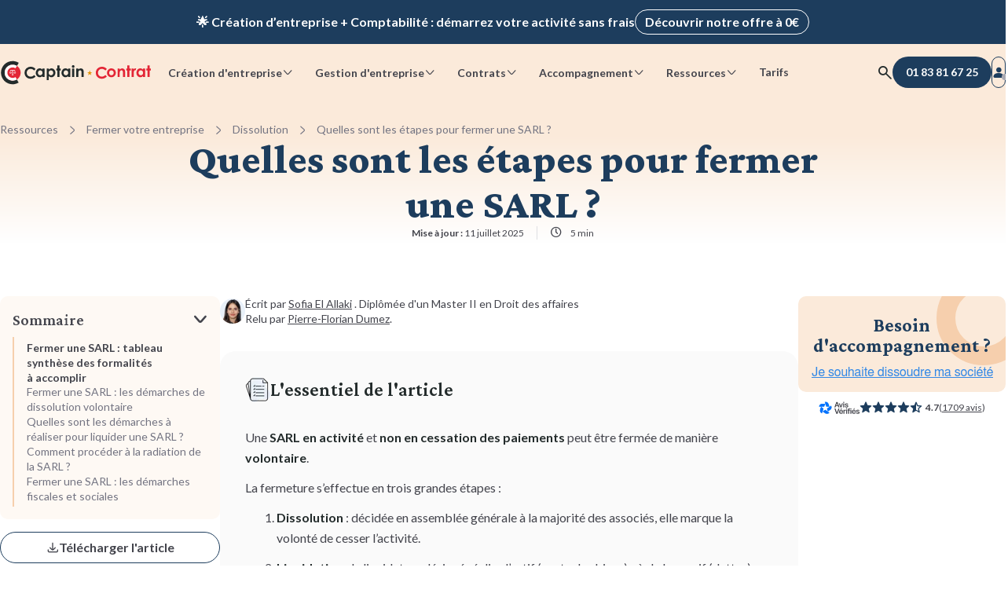

--- FILE ---
content_type: text/html; charset=UTF-8
request_url: https://www.captaincontrat.com/fermeture/dissolution/fermeture-sarl
body_size: 19808
content:
<!doctype html><html lang="fr"><head>
    <meta charset="utf-8">
    
      <title>Quelles sont les étapes pour fermer une SARL ?</title>
    
    <link rel="shortcut icon" href="https://www.captaincontrat.com/hubfs/Captaincontrat_august2016/Image/favicon.ico">

    <link rel="preconnect" crossorigin href="https://captaincontrat.s3.eu-west-1.amazonaws.com">

    <link rel="preload" href="https://www.captaincontrat.com/hubfs/raw_assets/public/captain-cms/fonts/lato/lato-latin-bold.woff2" as="font" type="font/woff2" crossorigin="anonymous">
    <link rel="preload" href="https://www.captaincontrat.com/hubfs/raw_assets/public/captain-cms/fonts/lato/lato-latin-regular.woff2" as="font" type="font/woff2" crossorigin="anonymous">
    <link rel="preload" href="https://www.captaincontrat.com/hubfs/raw_assets/public/captain-cms/fonts/crimson-pro/crimson-pro.woff2" as="font" type="font/woff2" crossorigin="anonymous">
    <link rel="preload" href="https://www.captaincontrat.com/hubfs/raw_assets/public/captain-cms/fonts/captain-icons.woff2" as="font" type="font/woff2" crossorigin="anonymous">

    <meta name="description" content="Vous souhaitez procéder à la fermeture de votre SARL ? Captain Contrat vous présente les étapes clés pour fermer une société.">
    
    
    
      
    
    
    
    
    
    
    
    <link rel="canonical" href="https://www.captaincontrat.com/fermeture/dissolution/fermeture-sarl">
    
    <meta name="viewport" content="width=device-width, initial-scale=1"><meta property="og:description" content="Vous souhaitez procéder à la fermeture de votre SARL ? Captain Contrat vous présente les étapes clés pour fermer une société."><meta property="og:title" content="Quelles sont les étapes pour fermer une SARL ?"><meta name="twitter:description" content="Vous souhaitez procéder à la fermeture de votre SARL ? Captain Contrat vous présente les étapes clés pour fermer une société."><meta name="twitter:title" content="Quelles sont les étapes pour fermer une SARL ?"><style>
a.cta_button{-moz-box-sizing:content-box !important;-webkit-box-sizing:content-box !important;box-sizing:content-box !important;vertical-align:middle}.hs-breadcrumb-menu{list-style-type:none;margin:0px 0px 0px 0px;padding:0px 0px 0px 0px}.hs-breadcrumb-menu-item{float:left;padding:10px 0px 10px 10px}.hs-breadcrumb-menu-divider:before{content:'›';padding-left:10px}.hs-featured-image-link{border:0}.hs-featured-image{float:right;margin:0 0 20px 20px;max-width:50%}@media (max-width: 568px){.hs-featured-image{float:none;margin:0;width:100%;max-width:100%}}.hs-screen-reader-text{clip:rect(1px, 1px, 1px, 1px);height:1px;overflow:hidden;position:absolute !important;width:1px}
</style>

<link rel="stylesheet" href="https://www.captaincontrat.com/hubfs/hub_generated/template_assets/1/47883136368/1769185366187/template_main.min.css">
<link class="hs-async-css" rel="preload" href="https://www.captaincontrat.com/hubfs/hub_generated/template_assets/1/48208876386/1769185357185/template_blog.min.css" as="style" onload="this.onload=null;this.rel='stylesheet'" position="footer">
<noscript><link rel="stylesheet" href="https://www.captaincontrat.com/hubfs/hub_generated/template_assets/1/48208876386/1769185357185/template_blog.min.css"></noscript>
<link class="hs-async-css" rel="preload" href="https://www.captaincontrat.com/hubfs/hub_generated/template_assets/1/73702919237/1769185361772/template_footer.min.css" as="style" onload="this.onload=null;this.rel='stylesheet'" position="footer">
<noscript><link rel="stylesheet" href="https://www.captaincontrat.com/hubfs/hub_generated/template_assets/1/73702919237/1769185361772/template_footer.min.css"></noscript>
<link rel="stylesheet" href="https://www.captaincontrat.com/hubfs/hub_generated/module_assets/1/191848962717/1768985831327/module_top-banners.min.css">
<link rel="stylesheet" href="https://www.captaincontrat.com/hubfs/hub_generated/module_assets/1/49951021444/1769420773335/module_header.css">
<link rel="stylesheet" href="https://www.captaincontrat.com/hubfs/hub_generated/module_assets/1/50417641265/1768985829780/module_search-input.min.css">
<link rel="stylesheet" href="https://www.captaincontrat.com/hubfs/hub_generated/module_assets/1/50702939201/1768985824628/module_header-blog-breadscrumb.min.css">
<link rel="stylesheet" href="https://www.captaincontrat.com/hubfs/hub_generated/module_assets/1/49968547343/1769420771017/module_avis-verfies.min.css">
<link rel="stylesheet" href="https://www.captaincontrat.com/hubfs/hub_generated/module_assets/1/123372425537/1768985821342/module_blog-summary.min.css">
<link rel="stylesheet" href="https://www.captaincontrat.com/hubfs/hub_generated/module_assets/1/77659779369/1769420771538/module_blog-post-download-pdf.min.css">
<link rel="stylesheet" href="https://www.captaincontrat.com/hubfs/hub_generated/module_assets/1/129936397986/1768985830393/module_synopsis.min.css">
<link rel="stylesheet" href="https://www.captaincontrat.com/hubfs/hub_generated/module_assets/1/129937392800/1768985820345/module_blog-info-block.min.css">
<link rel="stylesheet" href="https://www.captaincontrat.com/hubfs/hub_generated/module_assets/1/50309151561/1768985856151/module_faq.min.css">
<link class="hs-async-css" rel="preload" href="https://www.captaincontrat.com/hubfs/hub_generated/template_assets/1/205541041245/1769185358108/template_faq.min.css" as="style" onload="this.onload=null;this.rel='stylesheet'" position="footer">
<noscript><link rel="stylesheet" href="https://www.captaincontrat.com/hubfs/hub_generated/template_assets/1/205541041245/1769185358108/template_faq.min.css"></noscript>
<link rel="stylesheet" href="https://www.captaincontrat.com/hubfs/hub_generated/module_assets/1/157804626984/1768985819750/module_bloc-accordion.min.css">
<link rel="stylesheet" href="https://www.captaincontrat.com/hubfs/hub_generated/module_assets/1/48683137634/1768985821935/module_blog-post-slider.min.css">
<link rel="stylesheet" href="https://www.captaincontrat.com/hubfs/hub_generated/module_assets/1/164028844385/1768985821113/module_blog-posts-card.min.css">
<link rel="stylesheet" href="https://www.captaincontrat.com/hubfs/hub_generated/module_assets/1/194853173374/1769420773727/module_internal-links.min.css"><script src="https://www.captaincontrat.com/hubfs/hub_generated/template_assets/1/48683137637/1769185360816/template_jquery-3.6.0.min.js"></script>
<!--  Added by GoogleAnalytics integration -->
<script>
var _hsp = window._hsp = window._hsp || [];
_hsp.push(['addPrivacyConsentListener', function(consent) { if (consent.allowed || (consent.categories && consent.categories.analytics)) {
  (function(i,s,o,g,r,a,m){i['GoogleAnalyticsObject']=r;i[r]=i[r]||function(){
  (i[r].q=i[r].q||[]).push(arguments)},i[r].l=1*new Date();a=s.createElement(o),
  m=s.getElementsByTagName(o)[0];a.async=1;a.src=g;m.parentNode.insertBefore(a,m)
})(window,document,'script','//www.google-analytics.com/analytics.js','ga');
  ga('create','UA-38097914-2','auto');
  ga('send','pageview');
}}]);
</script>

<!-- /Added by GoogleAnalytics integration -->
<meta property="og:image" content="https://www.captaincontrat.com/hubfs/jaye-haych-7tkDoo2L_Eg-unsplash.jpg"><meta property="og:image:width" content="3043"><meta property="og:image:height" content="2036"><meta property="og:image:alt" content="fermeture sarl"><meta name="twitter:image" content="https://www.captaincontrat.com/hubfs/jaye-haych-7tkDoo2L_Eg-unsplash.jpg"><meta name="twitter:image:alt" content="fermeture sarl"><meta property="og:url" content="https://www.captaincontrat.com/fermeture/dissolution/fermeture-sarl"><meta name="twitter:card" content="summary_large_image"><meta property="og:type" content="article"><link rel="alternate" type="application/rss+xml" href="https://www.captaincontrat.com/fermeture/rss.xml"><meta name="twitter:domain" content="www.captaincontrat.com"><meta http-equiv="content-language" content="fr">
    
    
    <meta name="theme-color" content="#fbeada">
  <meta name="generator" content="HubSpot"></head>
  <body data-gtm-ab-test-page-id="158129993487" data-gtm-ab-test-id="">
    
  
    <div id="hs_cos_wrapper_global-rating" class="hs_cos_wrapper hs_cos_wrapper_widget hs_cos_wrapper_type_module" style="" data-hs-cos-general-type="widget" data-hs-cos-type="module"><script type="application/ld+json">
  {
    "@context": "https://schema.org",
    "@type": "SoftwareApplication",
    "name": "Captain Contrat",
    "operatingSystem": "Web-based",
    "applicationCategory": "BusinessApplication",
    "url": "https://www.captaincontrat.com",
    "aggregateRating": {
      "@type": "AggregateRating",
      "bestRating": "5",
      "ratingValue": "4.4",
      "ratingCount": "1113",
      "itemReviewed": {
        "@type": "MediaObject",
        "name": "Quelles sont les &eacute;tapes pour fermer une SARL ?"
      }
    }
  }
</script></div>
  

    <div class="body-wrapper   hs-content-id-158129993487 hs-blog-post hs-blog-id-49818503488">
      
        <div class="top-banners" data-gtm-cta-location="top-banner">
  <div class="top-banner__wrapper">
    <div class="top-banner top-banner__resume-order">
      <div class="top-banner__content cd-text cd-text-bold">
        Ravis de vous revoir&nbsp;! Votre démarche <span class="top-banner__deal-name"></span> a été enregistrée&nbsp;&nbsp;🚀
        <a class="cd-btn cd-btn-secondary-light cd-btn-size-s top-banner__desktop-cta" href="#">Reprendre ma démarche</a>
      </div>
      <a class="cd-btn cd-btn-secondary-light cd-btn-size-s top-banner__mobile-cta" href="#">Reprendre ma démarche</a>
      <button class="cd-btn cd-btn-icon cd-btn-link-light cd-btn-size-s top-banner__btn-close" aria-label="close banner">
        <span class="ci ci-delete"></span>
      </button>
    </div>
  </div>

  <div class="top-banner__wrapper top-banner__wrapper--visible">
    <div class="top-banner top-banner__promotional">
      <span class="top-banner__content cd-text cd-text-bold">🌟 Création d’entreprise + Comptabilité&nbsp;: démarrez votre activité sans frais</span>
      <a class="cd-btn cd-btn-secondary-light cd-btn-size-s" href="/creer-entreprise">Découvrir notre offre à 0€</a>
    </div>
  </div>
</div>

        <div data-global-resource-path="captain-cms/templates/partials/header.html">

<header class="header">
  <div class="header__content cd-container-xl">
    


<a class="header__logo" href="/" title="Captain Contrat">
  <img fetchpriority="high" src="https://www.captaincontrat.com/hubfs/raw_assets/public/captain-cms/images/logo_inline-black.svg" width="193" height="31" alt="logo Captain Contrat">
</a>

    
      












<nav class="navbar" data-gtm-cta-location="header-navigation">
  <ul class="navbar__list">
    
  <li class="navbar__item">
    <label for="create-radio" class="cd-btn cd-btn-size-s cta-btn" aria-haspopup="menu" data-cta-action="navigation">
      Création d'entreprise
      <span class="cd-btn__icon ci ci-chevron-down"></span>
    </label>
  </li>

    
  <li class="navbar__item">
    <label for="manage-radio" class="cd-btn cd-btn-size-s cta-btn" aria-haspopup="menu" data-cta-action="navigation">
      Gestion d'entreprise
      <span class="cd-btn__icon ci ci-chevron-down"></span>
    </label>
  </li>

    
  <li class="navbar__item">
    <label for="contracts-radio" class="cd-btn cd-btn-size-s cta-btn" aria-haspopup="menu" data-cta-action="navigation">
      Contrats
      <span class="cd-btn__icon ci ci-chevron-down"></span>
    </label>
  </li>

    
  <li class="navbar__item">
    <label for="care-radio" class="cd-btn cd-btn-size-s cta-btn" aria-haspopup="menu" data-cta-action="navigation">
      Accompagnement
      <span class="cd-btn__icon ci ci-chevron-down"></span>
    </label>
  </li>

    
  <li class="navbar__item">
    <label for="resources-radio" class="cd-btn cd-btn-size-s cta-btn" aria-haspopup="menu" data-cta-action="navigation">
      Ressources
      <span class="cd-btn__icon ci ci-chevron-down"></span>
    </label>
  </li>

    
  <li class="navbar__item">
    <a href="https://captaincontrat.com/tarifs-captain-contrat-création-dentreprise-comptabilité-en-ligne" class="cd-btn cd-btn-size-s cta-btn navbar-link" data-cta-action="navigation">
      Tarifs
    </a>
  </li>

  </ul>
  <div class="navbar__submenu-container" data-incentive-card-icon-desktop-url="//2458562.fs1.hubspotusercontent-na1.net/hub/2458562/hubfs/raw_assets/public/captain-cms/images/gift-illustration.png?width=480&amp;height=482&amp;name=gift-illustration.png">
    <div class="cd-container-l">
      
  <input type="radio" id="create-radio" autocomplete="off">
  <input type="checkbox" id="create-checkbox" autocomplete="off">
  <label for="create-checkbox" class="cta-btn" data-cta-action="navigation">
    Création d'entreprise
    <span class="ci ci-chevron-down"></span>
  </label>
  <div id="navbar__submenu-create" class="navbar__submenu">
    <div class="navbar__submenu-wrapper"></div>
  </div>


      
  <input type="radio" id="manage-radio" autocomplete="off">
  <input type="checkbox" id="manage-checkbox" autocomplete="off">
  <label for="manage-checkbox" class="cta-btn" data-cta-action="navigation">
    Gestion d'entreprise
    <span class="ci ci-chevron-down"></span>
  </label>
  <div id="navbar__submenu-manage" class="navbar__submenu">
    <div class="navbar__submenu-wrapper"></div>
  </div>


      
  <input type="radio" id="contracts-radio" autocomplete="off">
  <input type="checkbox" id="contracts-checkbox" autocomplete="off">
  <label for="contracts-checkbox" class="cta-btn" data-cta-action="navigation">
    Contrats
    <span class="ci ci-chevron-down"></span>
  </label>
  <div id="navbar__submenu-contracts" class="navbar__submenu">
    <div class="navbar__submenu-wrapper"></div>
  </div>


      
  <input type="radio" id="care-radio" autocomplete="off">
  <input type="checkbox" id="care-checkbox" autocomplete="off">
  <label for="care-checkbox" class="cta-btn" data-cta-action="navigation">
    Accompagnement
    <span class="ci ci-chevron-down"></span>
  </label>
  <div id="navbar__submenu-care" class="navbar__submenu">
    <div class="navbar__submenu-wrapper"></div>
  </div>


      
  <input type="radio" id="resources-radio" autocomplete="off">
  <input type="checkbox" id="resources-checkbox" autocomplete="off">
  <label for="resources-checkbox" class="cta-btn" data-cta-action="navigation">
    Ressources
    <span class="ci ci-chevron-down"></span>
  </label>
  <div id="navbar__submenu-resources" class="navbar__submenu">
    <div class="navbar__submenu-wrapper"></div>
  </div>


      
  <input type="radio" id="pricing-radio" autocomplete="off">
  <input type="checkbox" id="pricing-checkbox" autocomplete="off">
  <label for="pricing-checkbox" class="cta-btn" data-cta-action="navigation" data-url="https://captaincontrat.com/tarifs-captain-contrat-création-dentreprise-comptabilité-en-ligne">
    Tarifs
    <span class="ci ci-chevron-down"></span>
  </label>
  <div id="navbar__submenu-pricing" class="navbar__submenu">
    <div class="navbar__submenu-wrapper"></div>
  </div>


      <div class="navbar__submenu-overlay"></div>
    </div>
  </div>
</nav>
    

    <div class="header__actions">
  
    
  <button class="cd-btn btn-search cd-btn-icon cd-btn-link cd-btn-size-m" aria-label="Rechercher">
  <span class="ci ci-search"></span>
</button>

<div class="modal search-modal cd-modal">
  <div class="cd-modal-dialog">
    <div class="modal-content">
      <div class="cd-modal-close ci ci-delete"></div>
      <div class="modal-header">
        <div class="cd-searchbar-with-icon">
        <input class="cd-searchbar form-control" type="text" value="">
        <i class="ci ci-search"></i>
      </div>
      </div>
      <div class="modal-body">
        <img loading="lazy" class="search-image" alt="illustration recherche" src="https://captaincontrat.s3.eu-west-1.amazonaws.com/captain-cms/images/search_modal_illustration.svg">
        <div class="mb-space-m title-3">Comment pouvons-nous vous aider aujourd’hui ? </div>
        <p>Recherchez parmi nos prestations, articles, guides...</p>
      </div>
    </div>
  </div>
</div>





  

  





<a class="cd-btn cd-btn-primary-blue header__btn-call-us" data-affiliate-phone-link href="tel:+33183816725" aria-label="01 83 81 67 25">
  <span class="ci ci-phone-fill"></span>
  <span class="number" data-affiliate-phone-number>01 83 81 67 25</span>
</a>

  
    <a class="cd-btn cd-btn-secondary cd-btn-icon header__btn-connection cd-btn-size-m" href="https://app.captaincontrat.com/connexion?location=site-vitrine&amp;redirect_to=/&amp;from_client_app=1" aria-label="Se connecter">
  <span class="ci ci-user-fill">
    <span class="login-circle"></span>
  </span>
</a>
    <button class="cd-btn cd-btn-link cd-btn-icon cd-btn-size-m cta-btn header__btn-burger" aria-label="Menu mobile" data-gtm-cta-location="btn-burger">
  <span class="ci ci-burger-menu"></span>
  <span class="ci ci-delete"></span>
</button>
  
</div>
  </div>
</header></div>
      

      

<div id="progress-timeline">
  <div id="timeline-progress-part"></div>
</div>

<script type="application/ld+json">
  {
    "@context": "https://schema.org/",
    "@type": "NewsArticle",
    "mainEntityOfPage": {
      "@type": "WebPage",
      "@id": "https://www.captaincontrat.com/fermeture/dissolution/fermeture-sarl"
    },
    "headline": "Quelles sont les étapes pour fermer une SARL ?",
    "image": {
      "@type": "ImageObject",
      "url": "https://www.captaincontrat.com/hubfs/jaye-haych-7tkDoo2L_Eg-unsplash.jpg"
    },
    "datePublished": "2024-02-27T11:18:08+0000",
    "dateModified": "2025-07-11T11:18:08+0000",
    "author": {
      "@type": "Person",
      "name": "Sofia El Allaki"
    },
    
    "publisher": {
      "@type": "Organization",
      "name": "Captain Contrat",
      "logo": {
        "@type": "ImageObject",
        "url": "http://www.captaincontrat.com/hubfs/Images/logo-captaincontrat.png"
      }
    }
  }
</script>






  <section class="header-section blog">
    <div class="cd-container-l">
      <div id="hs_cos_wrapper_header-blog-breadscrumb" class="hs_cos_wrapper hs_cos_wrapper_widget hs_cos_wrapper_type_module" style="" data-hs-cos-general-type="widget" data-hs-cos-type="module">


  <div class="blog-header-breadcrumb" data-gtm-cta-location="breadcrumbs">
    <ol>
      <li>
        <a href="/ressources">Ressources</a>
        <span class="ci ci-chevron-right"></span>
      </li>
      <li>
        <a id="blog-category-title" data-blog-category="Fermer votre entreprise" href="https://www.captaincontrat.com/fermeture">Fermer votre entreprise</a>
        <span class="ci ci-chevron-right"></span>
      </li>
      <li>
        
        
        <a id="blog-subcategory-title" data-blog-subcategory="Dissolution" href="https://www.captaincontrat.com/fermeture/tag/dissolution">Dissolution</a>
        
          <span class="ci ci-chevron-right"></span>
        
      </li>
      
        <li>
          Quelles sont les étapes pour fermer une SARL ?
        </li>
      
    </ol>
  </div>

  <script type="application/ld+json">
    
    [
      
        {
          "@context": "https://schema.org",
          "@type": "BreadcrumbList",
          "itemListElement": [{
            "@type": "ListItem",
            "position": 1,
            "name": "Ressources",
            "item": "https://www.captaincontrat.com/ressources"
          },
          {
            "@type": "ListItem",
            "position": 2,
            "name": "Fermer votre entreprise",
            "item": "https://www.captaincontrat.com/fermeture"
          },
          
            {
              "@type": "ListItem",
              "position": 3,
              "name": "Dissolution",
              "item": "https://www.captaincontrat.com/fermeture/tag/dissolution"
            },
            {
              "@type": "ListItem",
              "position": 4,
              "name": "Quelles sont les étapes pour fermer une SARL ?"
            }
          
          ]
        }
      
    ]
  </script>
</div>
      <div class="header-section__hero">
        


  








<h1 class="blog-post-title" id="blog-post-title" data-blog-id="158129993487" data-maturity-level="Décisionnel"><span id="hs_cos_wrapper_name" class="hs_cos_wrapper hs_cos_wrapper_meta_field hs_cos_wrapper_type_text" style="" data-hs-cos-general-type="meta_field" data-hs-cos-type="text">Quelles sont les étapes pour fermer une SARL ?</span></h1>


<ul class="blog-post-info-header">
  <li class="blog-post__updated-at mobile-hidden">
    
  <time datetime="2025-07-11 11:18:08">
    <span class="ci ci-calendar"></span>
    <b class="desktop-description">Mise à jour :</b> 11 juillet 2025
  </time>

  </li>
  <li class="reading-time-container mobile-hidden">
    
  <span class="ci ci-clock"></span>
  
  <span>5 min</span>

  </li>
  <li class="desktop-hidden">
    <div id="hs_cos_wrapper_avis-verifies-info-header" class="hs_cos_wrapper hs_cos_wrapper_widget hs_cos_wrapper_type_module" style="" data-hs-cos-general-type="widget" data-hs-cos-type="module">











<div class="avis-verifies cd-container">
  

  <div class="ratings-link-container">
    
    <a class="rating-link avis-verifies-rating in-main-section in-page-body" href="https://www.avis-verifies.com/avis-clients/captaincontrat.com" target="_blank" rel="noreferrer noopener nofollow">
      <img loading="lazy" class="logo" alt="logo avis vérifiés" src="https://www.captaincontrat.com/hs-fs/hubfs/raw_assets/public/captain-cms/images/avis-verifies-logo.png?width=93&amp;height=29&amp;name=avis-verifies-logo.png" width="93" height="29" srcset="https://www.captaincontrat.com/hs-fs/hubfs/raw_assets/public/captain-cms/images/avis-verifies-logo.png?width=47&amp;height=15&amp;name=avis-verifies-logo.png 47w, https://www.captaincontrat.com/hs-fs/hubfs/raw_assets/public/captain-cms/images/avis-verifies-logo.png?width=93&amp;height=29&amp;name=avis-verifies-logo.png 93w, https://www.captaincontrat.com/hs-fs/hubfs/raw_assets/public/captain-cms/images/avis-verifies-logo.png?width=140&amp;height=44&amp;name=avis-verifies-logo.png 140w, https://www.captaincontrat.com/hs-fs/hubfs/raw_assets/public/captain-cms/images/avis-verifies-logo.png?width=186&amp;height=58&amp;name=avis-verifies-logo.png 186w, https://www.captaincontrat.com/hs-fs/hubfs/raw_assets/public/captain-cms/images/avis-verifies-logo.png?width=233&amp;height=73&amp;name=avis-verifies-logo.png 233w, https://www.captaincontrat.com/hs-fs/hubfs/raw_assets/public/captain-cms/images/avis-verifies-logo.png?width=279&amp;height=87&amp;name=avis-verifies-logo.png 279w" sizes="(max-width: 93px) 100vw, 93px">
      <div class="rating-container">
        <div class="stars">
          
  
  
  
  

  
    
    
  

  
    <span class="ci ci-star-fill"></span>
  
    <span class="ci ci-star-fill"></span>
  
    <span class="ci ci-star-fill"></span>
  
    <span class="ci ci-star-fill"></span>
  
  
    <span class="ci ci-star-half-fill"></span>
  
  
  
    <span class="rating-number">
      <strong>4.7</strong>
    </span>
  

          
          <span class="vote-number"> (<span>1709 avis</span>) </span>
          
        </div>
      </div>
    </a>
    
    
    <div class="rating-link google-rating in-main-section in-page-body">
      <img loading="lazy" src="https://www.captaincontrat.com/hubfs/raw_assets/public/captain-cms/images/google-logo.svg" class="logo google" alt="logo google" width="87" height="29">
      <div class="rating-container">
        <div class="stars">
          
  
  
  
  

  
    
    
  

  
    <span class="ci ci-star-fill"></span>
  
    <span class="ci ci-star-fill"></span>
  
    <span class="ci ci-star-fill"></span>
  
    <span class="ci ci-star-fill"></span>
  
  
    <span class="ci ci-star-half-fill"></span>
  
  
  
    <span class="rating-number">
      <strong>4.4</strong>
    </span>
  

          
          <span class="vote-number"> (<span>1394 avis</span>) </span>
          
        </div>
      </div>
    </div>
    
    
  </div>
</div>
</div>
  </li>

  
</ul>
      </div>
    </div>
  </section>


<div class="cd-container-l">
  <main id="main-content" class="blog-post-container blog-post-layout ">
    <div class="left-col">
      <div class="blog-post-col-sticky-wrapper">
        <div id="hs_cos_wrapper_blog-summary" class="hs_cos_wrapper hs_cos_wrapper_widget hs_cos_wrapper_type_module" style="" data-hs-cos-general-type="widget" data-hs-cos-type="module">

<div class="blog-summary" data-gtm-cta-location="blog-summary">
  <label class="blog-summary__title">
    Sommaire
    <input type="checkbox">
  </label>

  <div class="blog-summary__content">
    <ul class="body-s"><li><a href="#ancre1" class="summary-link">Fermer une SARL : tableau synthèse des formalités à&nbsp;accomplir</a></li><li><a href="#ancre2" class="summary-link">Fermer une SARL : les démarches de dissolution&nbsp;volontaire</a></li><li><a href="#ancre3" class="summary-link">Quelles sont les démarches à réaliser pour liquider une SARL&nbsp;?</a></li><li><a href="#ancre4" class="summary-link">Comment procéder à la radiation de la SARL&nbsp;?</a></li><li><a href="#ancre5" class="summary-link">Fermer une SARL : les démarches fiscales et&nbsp;sociales</a></li>
    </ul>
  </div>
</div></div>
        <a class="download-as-pdf cd-btn cd-btn-secondary cta-btn" data-gtm-cta-location="article_title" data-cta-action="conversion">
          <span class="ci ci-download"></span>
          <span>Télécharger l'article</span>
        </a>
      </div>
    </div>
    <div class="body-col">
      <div class="author" data-gtm-cta-location="author" data-cta-action="navigation">
        
        <img class="author__avatar" alt="Sofia El Allaki" width="48" height="48" src="https://www.captaincontrat.com/hs-fs/hubfs/Team%20Captain%20(120%20-%20120)/Sofia-1.png?width=48&amp;height=48&amp;name=Sofia-1.png" srcset="https://www.captaincontrat.com/hs-fs/hubfs/Team%20Captain%20(120%20-%20120)/Sofia-1.png?width=24&amp;height=24&amp;name=Sofia-1.png 24w, https://www.captaincontrat.com/hs-fs/hubfs/Team%20Captain%20(120%20-%20120)/Sofia-1.png?width=48&amp;height=48&amp;name=Sofia-1.png 48w, https://www.captaincontrat.com/hs-fs/hubfs/Team%20Captain%20(120%20-%20120)/Sofia-1.png?width=72&amp;height=72&amp;name=Sofia-1.png 72w, https://www.captaincontrat.com/hs-fs/hubfs/Team%20Captain%20(120%20-%20120)/Sofia-1.png?width=96&amp;height=96&amp;name=Sofia-1.png 96w, https://www.captaincontrat.com/hs-fs/hubfs/Team%20Captain%20(120%20-%20120)/Sofia-1.png?width=120&amp;height=120&amp;name=Sofia-1.png 120w, https://www.captaincontrat.com/hs-fs/hubfs/Team%20Captain%20(120%20-%20120)/Sofia-1.png?width=144&amp;height=144&amp;name=Sofia-1.png 144w" sizes="(max-width: 48px) 100vw, 48px">
        <div class="author__info body-s">
          <div>
            Écrit par <a href="https://www.captaincontrat.com/auteur/sofia-el-allaki" target="_blank">Sofia El Allaki</a>
            
            <span class="author__description">. Diplômée d'un Master II en Droit des affaires</span>
          </div>
          
            <div class="author__proofreader mobile-hidden">
              Relu par
              <a href="https://www.captaincontrat.com/auteur/pierre-florian-dumez" target="_blank">Pierre-Florian Dumez</a>.
            </div>
          
          <ul class="blog-post-info desktop-hidden">
            
              <li class="blog-post__updated-at">
                
  <time datetime="2025-07-11 11:18:08">
    <span class="ci ci-calendar"></span>
    <b class="desktop-description">Mise à jour :</b> 11 juillet 2025
  </time>

              </li>
            
            <li class="reading-time-container">
              
  <span class="ci ci-clock"></span>
  
  <span>5 min</span>

            </li>
            
          </ul>
        </div>
        <div class="download-pdf-container">
          <div id="hs_cos_wrapper_download_pdf" class="hs_cos_wrapper hs_cos_wrapper_widget hs_cos_wrapper_type_module" style="" data-hs-cos-general-type="widget" data-hs-cos-type="module">
  <div class="btn-container" data-gtm-cta-location="article_title" data-cta-action="conversion">
    <a class="download-as-pdf cd-btn cd-btn-secondary cta-btn cd-btn-size-s cd-btn-icon">
      <span class="ci ci-download"></span>
    </a>
  </div>

  <div class="modal fade cd-modal" id="download-pdf-modal">
    <div class="modal-dialog cd-modal-dialog">
      <div class="modal-content">
        <div class="cd-modal-close ci ci-delete" data-dismiss="modal" aria-label="Close"></div>
        <div class="cd-modal-content">
          <span id="hs_cos_wrapper_download_pdf_download_article_pdf_form" class="hs_cos_wrapper hs_cos_wrapper_widget hs_cos_wrapper_type_form" style="" data-hs-cos-general-type="widget" data-hs-cos-type="form">
<div id="hs_form_target_download_pdf_download_article_pdf_form"></div>








</span>
        </div>
      </div>
    </div>
  </div>



</div>
        </div>
      </div>
      <article class="blog-post">
        <div class="blog-post-body">
          <div class="content">
            <span id="hs_cos_wrapper_post_body" class="hs_cos_wrapper hs_cos_wrapper_meta_field hs_cos_wrapper_type_rich_text" style="" data-hs-cos-general-type="meta_field" data-hs-cos-type="rich_text"><div id="hs_cos_wrapper_widget_288e5377-c248-4dd2-9a60-b5b19c736d75" class="hs_cos_wrapper hs_cos_wrapper_widget hs_cos_wrapper_type_module" style="" data-hs-cos-general-type="widget" data-hs-cos-type="module">




<div class="blog-post-synopsis__container">
  <div class="blog-post-synopsis">
    <div class="blog-post-synopsis__title">
      <img loading="lazy" alt="icon L'essentiel de l'article" src="https://www.captaincontrat.com/hs-fs/hubfs/raw_assets/public/captain-cms/images/icons/synopsis.png?width=32&amp;height=32&amp;name=synopsis.png" width="32" height="32" srcset="https://www.captaincontrat.com/hs-fs/hubfs/raw_assets/public/captain-cms/images/icons/synopsis.png?width=16&amp;height=16&amp;name=synopsis.png 16w, https://www.captaincontrat.com/hs-fs/hubfs/raw_assets/public/captain-cms/images/icons/synopsis.png?width=32&amp;height=32&amp;name=synopsis.png 32w, https://www.captaincontrat.com/hs-fs/hubfs/raw_assets/public/captain-cms/images/icons/synopsis.png?width=48&amp;height=48&amp;name=synopsis.png 48w, https://www.captaincontrat.com/hs-fs/hubfs/raw_assets/public/captain-cms/images/icons/synopsis.png?width=64&amp;height=64&amp;name=synopsis.png 64w, https://www.captaincontrat.com/hs-fs/hubfs/raw_assets/public/captain-cms/images/icons/synopsis.png?width=80&amp;height=80&amp;name=synopsis.png 80w, https://www.captaincontrat.com/hs-fs/hubfs/raw_assets/public/captain-cms/images/icons/synopsis.png?width=96&amp;height=96&amp;name=synopsis.png 96w" sizes="(max-width: 32px) 100vw, 32px">
      L'essentiel de l'article
    </div>
    
      <p data-start="197" data-end="364">Une <strong data-start="201" data-end="221">SARL en activité</strong> et <strong data-start="225" data-end="259">non en cessation des paiements</strong> peut être fermée de manière <strong data-start="288" data-end="302">volontaire</strong>.</p>
<!--more--><p data-start="197" data-end="364">La fermeture s’effectue en trois grandes étapes&nbsp;:</p>
<ol data-start="366" data-end="736">
<li data-start="366" data-end="489">
<p data-start="369" data-end="489"><strong data-start="369" data-end="384">Dissolution</strong> : décidée en assemblée générale à la majorité des associés, elle marque la volonté de cesser l’activité.</p>
</li>
<li data-start="490" data-end="634">
<p data-start="493" data-end="634"><strong data-start="493" data-end="508">Liquidation</strong> : le liquidateur désigné réalise l’actif (vente des biens), règle le passif (dettes), puis dresse les comptes de liquidation.</p>
</li>
<li data-start="635" data-end="736">
<p data-start="638" data-end="736"><strong data-start="638" data-end="651">Radiation</strong> : une fois la liquidation terminée, la société est radiée via le <strong data-start="717" data-end="735">guichet unique</strong>.</p>
</li>
</ol>
<p data-start="738" data-end="854">En parallèle, des <strong data-start="756" data-end="791">démarches fiscales et sociales</strong> doivent être accomplies (déclarations, régularisations, etc.).</p>
<span style="font-size: 16px;"></span>
    
  </div>
  
</div></div>
<div id="hs_cos_wrapper_widget_436642e1-9e36-4fdc-8165-71e1e27f1bdb" class="hs_cos_wrapper hs_cos_wrapper_widget hs_cos_wrapper_type_module" style="" data-hs-cos-general-type="widget" data-hs-cos-type="module">

<div class="blog-summary" data-gtm-cta-location="blog-summary">
  <label class="blog-summary__title">
    Sommaire
    <input type="checkbox">
  </label>

  <div class="blog-summary__content">
    <ul class="body-s"><li><a href="#ancre1" class="summary-link">Fermer une SARL : tableau synthèse des formalités à&nbsp;accomplir</a></li><li><a href="#ancre2" class="summary-link">Fermer une SARL : les démarches de dissolution&nbsp;volontaire</a></li><li><a href="#ancre3" class="summary-link">Quelles sont les démarches à réaliser pour liquider une SARL&nbsp;?</a></li><li><a href="#ancre4" class="summary-link">Comment procéder à la radiation de la SARL&nbsp;?</a></li><li><a href="#ancre5" class="summary-link">Fermer une SARL : les démarches fiscales et&nbsp;sociales</a></li>
    </ul>
  </div>
</div></div>
<p style="text-align: justify;">&nbsp;</p>
<h2 id="ancre1">Fermer une SARL : tableau synthèse des formalités à accomplir</h2>
<p>&nbsp;</p>
<div data-hs-responsive-table="true" style="overflow-x: auto; max-width: 100%; width: 100%; margin-left: auto; margin-right: auto;">
<table class="blue-table" style="border-collapse: collapse; table-layout: fixed; margin-left: auto; margin-right: auto; width: 100.08%; border: 1px solid #99acc2;">
<tbody>
<tr>
<td style="width: 47.2554%;">&nbsp;</td>
<td style="width: 52.6651%;">Récapitulatif des étapes à suivre&nbsp;</td>
</tr>
<tr>
<td style="width: 47.2554%;">Dissolution d'une SARL</td>
<td style="width: 52.6651%;">
<ul>
<li>Décision de dissolution volontaire de la SARL</li>
<li>Publication de la décision de dissolution et de l'acte de désignation du liquidateur au sein d'un support d'annonces légales</li>
<li>Déclaration de la dissolution et de la nomination du liquidateur sur le guichet unique</li>
</ul>
</td>
</tr>
<tr>
<td style="width: 47.2554%; padding: 4px;">Liquidation d'une SARL</td>
<td style="width: 52.6651%; padding: 4px;">
<ul>
<li>Liquidation de la SARL</li>
<li>Convocation des associés pour statuer sur les comptes définitifs de liquidation</li>
<li>Publication d'un avis de clôture de la liquidation dans un support d'annonces légales</li>
</ul>
</td>
</tr>
<tr>
<td style="width: 47.2554%;">Radiation d'une SARL</td>
<td style="width: 52.6651%;">
<ul>
<li>Déclaration de la radiation sur le guichet unique</li>
</ul>
</td>
</tr>
</tbody>
</table>
</div>
<p>&nbsp;</p>
<p><img src="https://www.captaincontrat.com/hs-fs/hubfs/Infographies%20et%20Vignettes/Fermeture%20dune%20EURL.png?width=1516&amp;height=1012&amp;name=Fermeture%20dune%20EURL.png" width="1516" height="1012" loading="lazy" alt="Fermeture dune EURL" style="height: auto; max-width: 100%; width: 1516px;" srcset="https://www.captaincontrat.com/hs-fs/hubfs/Infographies%20et%20Vignettes/Fermeture%20dune%20EURL.png?width=758&amp;height=506&amp;name=Fermeture%20dune%20EURL.png 758w, https://www.captaincontrat.com/hs-fs/hubfs/Infographies%20et%20Vignettes/Fermeture%20dune%20EURL.png?width=1516&amp;height=1012&amp;name=Fermeture%20dune%20EURL.png 1516w, https://www.captaincontrat.com/hs-fs/hubfs/Infographies%20et%20Vignettes/Fermeture%20dune%20EURL.png?width=2274&amp;height=1518&amp;name=Fermeture%20dune%20EURL.png 2274w, https://www.captaincontrat.com/hs-fs/hubfs/Infographies%20et%20Vignettes/Fermeture%20dune%20EURL.png?width=3032&amp;height=2024&amp;name=Fermeture%20dune%20EURL.png 3032w, https://www.captaincontrat.com/hs-fs/hubfs/Infographies%20et%20Vignettes/Fermeture%20dune%20EURL.png?width=3790&amp;height=2530&amp;name=Fermeture%20dune%20EURL.png 3790w, https://www.captaincontrat.com/hs-fs/hubfs/Infographies%20et%20Vignettes/Fermeture%20dune%20EURL.png?width=4548&amp;height=3036&amp;name=Fermeture%20dune%20EURL.png 4548w" sizes="(max-width: 1516px) 100vw, 1516px"></p>
<p>&nbsp;</p>
<h2 id="ancre2">Fermer une SARL&nbsp;:&nbsp;les démarches de dissolution volontaire</h2>
<p>&nbsp;</p>
<h3>Décision de dissolution volontaire de la SARL</h3>
<p>&nbsp;</p>
<div>
<div data-message-author-role="assistant" data-message-id="7ee7b553-4e99-48ca-9d0e-552bcf75e6bb">
<div>
<p>Le gérant de la SARL réunit les associés en assemblée générale pour dissoudre la société et choisir un liquidateur amiable. Ce dernier est désigné à la majorité des parts +1 part. Il peut être :</p>
<ul>
<li>le gérant de la SARL ;</li>
<li>un associé ;</li>
<li>une personne extérieure à l'entreprise.</li>
</ul>
<p>&nbsp;</p>
<h3>Publication d'une annonce légale de dissolution</h3>
<p>&nbsp;</p>
<p>Dans un délai d'un mois, la décision de dissoudre la SARL et l'acte de nomination du liquidateur amiable doivent être publiés dans un support d'annonces légales.&nbsp;</p>
</div>
</div>
</div>
<p>&nbsp;</p>
<div id="hs_cos_wrapper_widget_605d1c8a-d95f-4f5e-8705-3752ebedd704" class="hs_cos_wrapper hs_cos_wrapper_widget hs_cos_wrapper_type_module" style="" data-hs-cos-general-type="widget" data-hs-cos-type="module">


  
  


<div class="block-info block-info-gold50">
  <div class="corner-icon corner-icon-color-gold50 ci ci-pen"></div>
  <div>
    <div class="block-info__title body-strong">À noter :</div>
    
    <div class="descripton">Le <a href="https://entreprendre.service-public.fr/actualites/A16401" rel="noopener">tarif de publication de l'acte de nomination du liquidateur</a> est de 149 ou 175 € en fonction du département.</div>
  </div>
  
</div></div>
<h3>&nbsp;</h3>
<h3>Déclaration de la dissolution et de la nomination du liquidateur sur le guichet unique</h3>
<p>&nbsp;</p>
<div>
<div data-message-author-role="assistant" data-message-id="ce4edd3b-cb7a-4890-b2e7-c4d994b7a766">
<div>
<p>Dans le mois suivant la décision, le liquidateur déclare la dissolution et la nomination du liquidateur sur le guichet unique. Il transmet les documents suivants :</p>
<ul>
<li>le procès-verbal d'assemblée générale ayant statué sur la dissolution ;</li>
<li>l'attestation de parution de la décision dans un support d'annonces légales ;</li>
<li>une déclaration sur l'honneur de non-condamnation et de filiation (nom patronymique et prénoms du père et de la mère) du liquidateur amiable ;</li>
<li>la copie de la carte d'identité valide du liquidateur.&nbsp;<br><br></li>
</ul>
La SARL doit mentionner "Société en liquidation" et l'identité du liquidateur sur ses documents (courriers, factures, annonces légales, etc.) Si elle ne le fait pas, elle s'expose à des sanctions pénales. Après dissolution, la liquidation et la radiation de l'entreprise doivent être effectuées.</div>
</div>
</div>
<p>&nbsp;</p>
<h2 id="ancre3">Quelles sont les démarches à réaliser pour liquider une SARL&nbsp;?</h2>
<p>&nbsp;</p>
<h3>Liquidation de la SARL</h3>
<p>&nbsp;</p>
<div>
<div data-message-author-role="assistant" data-message-id="66277a10-4e95-4c48-9417-0c1425004c80">
<p>Le liquidateur vend les biens (meubles et immeubles), paie les créanciers et répartit l'éventuel solde disponible entre les associés, suivant leurs apports respectifs. Les biens appartenant à la SARL ne peuvent pas être cédés au liquidateur amiable ou à l'un de ses proches.</p>
<p>Le liquidateur représente la SARL à l'égard des tiers tout au long de son mandat. S'il désire poursuivre l'activité actuelle de l'entreprise ou en engager de nouvelles pour les besoins de la liquidation, il doit recueillir l'autorisation des associés. Pour ce faire, il les réunit en assemblée générale.</p>
<p>Dans un délai de 3 mois après la clôture de l'exercice, le liquidateur amiable établit :</p>
<ul>
<li>les comptes annuels de la SARL ;</li>
<li>un rapport écrit dans lequel il détaille les opérations de liquidation.</li>
</ul>
<p>&nbsp;</p>
</div>
</div>
<h3>Convocation des associés de la SARL pour statuer sur les comptes définitifs de liquidation</h3>
<p>&nbsp;</p>
<div>
<div data-message-author-role="assistant" data-message-id="717ca2bf-acf7-4d4d-9195-36f1ec904ee1">
<p>Lors de la clôture de la liquidation de la SARL, le liquidateur convoque les associés en <a href="/gestion/assemblee-generale/assemblee-generale-sarl" rel="noopener" target="_blank">assemblée générale ordinaire (AGO)</a> pour :</p>
<ul>
<li>examiner les comptes finaux de liquidation ayant été établis par le liquidateur ;</li>
<li>lui accorder un quitus (approuver sa gestion) et le décharger de son mandat ;</li>
<li>constater la fin de la liquidation.<br><br></li>
</ul>
<p>Un procès-verbal est rédigé à la suite de cette assemblée. Si un boni de liquidation apparaît, il doit être enregistré au service des impôts des entreprises (SIE). Le boni est taxé à hauteur de 2,5 %. L'entreprise unipersonnelle à responsabilité limitée (EURL) ou <a href="/creer-son-entreprise/sarl/creer-une-sarl-unipersonnelle-avantages-et-inconvenients" rel="noopener" target="_blank">SARL unipersonnelle</a> est exemptée de cette taxe.</p>
<p>&nbsp;</p>
<div id="hs_cos_wrapper_widget_5dfc074c-8eb7-4147-b63d-11781411c32d" class="hs_cos_wrapper hs_cos_wrapper_widget hs_cos_wrapper_type_module" style="" data-hs-cos-general-type="widget" data-hs-cos-type="module">


  
  


<div class="block-info block-info-red50">
  <div class="corner-icon corner-icon-color-red50 ci ci-info-circle"></div>
  <div>
    <div class="block-info__title body-strong">Point de vigilance :</div>
    
    <div class="descripton">Si l'assemblée de clôture est incapable de délibérer ou rejette les comptes du liquidateur amiable, ce dernier ou toute partie intéressée peut saisir le tribunal de commerce. Dans cette situation, le tribunal se charge de statuer sur les comptes du liquidateur et sur la clôture de la liquidation, remplaçant ainsi l'assemblée des associés.</div>
  </div>
  
</div></div>
<p>&nbsp;</p>
</div>
</div>
<h3>&nbsp;</h3>
<h3>Publication d'un avis de clôture de la liquidation</h3>
<p>&nbsp;</p>
<p>Suite à l'assemblée générale approuvant les comptes de liquidation, le liquidateur doit publier un avis de clôture dans un support d'annonces légales. La liquidation doit être finalisée dans les 3 ans après la dissolution. Sinon, le ministère public ou tout intéressé peut demander au tribunal de faire procéder à la liquidation. La disparition de la SARL est opposable aux tiers après sa radiation officielle.</p>
<p>&nbsp;</p>
<div id="hs_cos_wrapper_widget_209fc5ea-49b9-41ec-9e2c-97826791185d" class="hs_cos_wrapper hs_cos_wrapper_widget hs_cos_wrapper_type_module" style="" data-hs-cos-general-type="widget" data-hs-cos-type="module">


  
  


<div class="block-info block-info-gold50">
  <div class="corner-icon corner-icon-color-gold50 ci ci-pen"></div>
  <div>
    <div class="block-info__title body-strong">À noter :</div>
    
    <div class="descripton">Le <a href="https://entreprendre.service-public.fr/actualites/A16401" rel="noopener">tarif de publication d'un avis de clôture de la liquidation</a> varie de 108 à 125 € selon le département. Il fait partie des <a href="/fermeture/dissolution/fermeture-sarl-cout" rel="noopener">coûts de fermeture d'une SARL</a> à prévoir.</div>
  </div>
  
</div></div>
<p>&nbsp;</p>
<h2 id="ancre4">Comment procéder à la radiation de la SARL&nbsp;?</h2>
<p>&nbsp;</p>
<div>
<div data-message-author-role="assistant" data-message-id="710e9e57-cb7c-4693-bd98-ed7db0993766">
<p>Le liquidateur soumet un dossier pour la radiation de la SARL dans le mois suivant la publicité de la clôture de la liquidation. Il<span style="font-size: 1rem; background-color: transparent;"> radie la société via le guichet des formalités des entreprises. Il doit fournir les pièces suivantes :</span></p>
<div>
<div data-message-author-role="assistant" data-message-id="929d5e56-be77-4680-a82d-ea4ce50546ee">
<ul>
<li>le procès-verbal d'approbation des comptes de liquidation ;</li>
<li>une copie des comptes définitifs de liquidation ;</li>
<li>l'attestation de publication de l'<a href="/fermeture/liquidation/avis-liquidation-sarl" rel="noopener">avis de clôture de la liquidation</a> dans un support d'annonces légales.</li>
</ul>
<p>&nbsp;</p>
<p>La SARL est alors radiée du Registre du commerce et des sociétés (RCS) et du Registre national des entreprises (RNE).</p>
</div>
</div>
</div>
</div>
<p>&nbsp;</p>
<div id="hs_cos_wrapper_widget_631a4d68-aa36-465c-b24e-8b7e5cd4b76e" class="hs_cos_wrapper hs_cos_wrapper_widget hs_cos_wrapper_type_module" style="" data-hs-cos-general-type="widget" data-hs-cos-type="module">


  
  


<div class="block-info block-info-gold50">
  <div class="corner-icon corner-icon-color-gold50 ci ci-pen"></div>
  <div>
    <div class="block-info__title body-strong">À noter :</div>
    
    <div class="descripton">La société doit également fournir une attestation de régularité fiscale et une attestation de vigilance pour prouver qu'elle est à jour du paiement de ses impôts.&nbsp;</div>
  </div>
  
</div></div>
<p>&nbsp;</p>
<p>&nbsp;</p>
<h2 id="ancre5">Fermer une SARL&nbsp;:&nbsp;les démarches fiscales et sociales</h2>
<p>&nbsp;</p>
<p>Fermer une SARL requiert l'accomplissement de démarches auprès du service des impôts des entreprises (SIE), mais aussi des organismes sociaux.</p>
<p>&nbsp;</p>
<h3>Déclarations fiscales</h3>
<p>&nbsp;</p>
<p>Du côté des déclarations fiscales à réaliser lors de la fermeture d'une SARL, on retrouve :</p>
<ul>
<li>la déclaration de résultat, à établir par le liquidateur dans les 60 jours après la cession d'activité ;</li>
<li>la déclaration et le paiement de la taxe sur la valeur ajoutée (TVA) ;</li>
<li>le remplissage de la déclaration annuelle de liquidation et de régularisation de la taxe sur les salaires ou TS (formulaire n° 2502) si la SARL est soumise à son paiement ;</li>
<li>la déclaration de la cotisation sur la valeur ajoutée des entreprises (CVAE), la cotisation foncière des entreprises (CFE) et la cotisation sur la valeur ajoutée des entreprises (CVAE) si la SARL réalise un chiffre d'affaires HT supérieur à 500 000 €.</li>
</ul>
<p>&nbsp;</p>
<h3>Déclarations sociales</h3>
<p>&nbsp;</p>
<p>Le dirigeant d'une SARL en cours de fermeture doit compléter une <span style="font-weight: bold;">déclaration sociale nominative (DSN)</span>. Elle stipule les paies des travailleurs pour le dernier mois d'activité.</p>
<p>&nbsp;</p>
<div id="hs_cos_wrapper_widget_5e67bdc0-7ee2-41de-8e0a-c3b50548e006" class="hs_cos_wrapper hs_cos_wrapper_widget hs_cos_wrapper_type_module" style="" data-hs-cos-general-type="widget" data-hs-cos-type="module">


  
  

  
    
  
    
  

  
  
  

  
  
    
    
    
    
  

  

  

  <div class="blog-post-cta-banner-link do-not-force-color-underline" data-banner-id="170085748659" data-gtm-cta-location="banner">
    <div class="blog-post-cta-banner-container white-card  red">
      <div class="banner-content">
        <div class="banner-text">
          
            <div class="banner-title">Vous avez besoin de <em>fermer votre SARL</em>&nbsp;?</div>
          
          
            <div class="description"><span>Déléguez vos démarches et bénéficiez des conseils de votre juriste</span></div>
          
        </div>

        
          <div class="banner-ctas">
            
  
    <a href="https://app.captaincontrat.com/document/entreprise-difficultes-switch/nouveau" class="cd-btn cd-btn-primary cta-btn ">
      Fermer ma SARL
    </a>
  

            
          </div>
        
      </div>
      
    </div>
  </div>

  

</div>
<div id="hs_cos_wrapper_widget_c7683f3d-6239-46b9-9a5a-78ef9ede1e00" class="hs_cos_wrapper hs_cos_wrapper_widget hs_cos_wrapper_type_module" style="" data-hs-cos-general-type="widget" data-hs-cos-type="module">

<section class="faq-module" data-gtm-cta-location="faq-module">
  
  
    <div class="module-title-container mt-5 ">
      <h2>FAQ </h2>
      
    </div>
  

  
  
  
  <ul class="faq-questions-container mobile-reduced" id="faq-accordion-widget_c7683f3d-6239-46b9-9a5a-78ef9ede1e00">
    
      <li class="faq-question-card">
        <div class="faq-question-header gtm-track-faq collapsed" data-toggle="collapse" data-target="#faq-question-index-1-widget_c7683f3d-6239-46b9-9a5a-78ef9ede1e00" aria-expanded="false" aria-controls="faq-question-index-1-widget_c7683f3d-6239-46b9-9a5a-78ef9ede1e00">
          <h3 class="faq-question">
            <span class="pin">📌 </span>
            <span class="gtm-faq-title">Quel est le coût pour fermer une SARL ?</span>
          </h3>
          <div>
            <span class="ci ci-chevron-down"></span>
          </div>
        </div>
        <div class="faq-answer collapse" id="faq-question-index-1-widget_c7683f3d-6239-46b9-9a5a-78ef9ede1e00" data-parent="#faq-accordion-widget_c7683f3d-6239-46b9-9a5a-78ef9ede1e00">
          <br>
          <p>Fermer une SARL coûte environ 600 €. Avec l'accompagnement d'un professionnel, le budget à prévoir est plus important.</p>
        </div>
      </li>
    
      <li class="faq-question-card">
        <div class="faq-question-header gtm-track-faq collapsed" data-toggle="collapse" data-target="#faq-question-index-2-widget_c7683f3d-6239-46b9-9a5a-78ef9ede1e00" aria-expanded="false" aria-controls="faq-question-index-2-widget_c7683f3d-6239-46b9-9a5a-78ef9ede1e00">
          <h3 class="faq-question">
            
            <span class="gtm-faq-title">Quelles sont les causes de fermeture d'une société ?</span>
          </h3>
          <div>
            <span class="ci ci-chevron-down"></span>
          </div>
        </div>
        <div class="faq-answer collapse" id="faq-question-index-2-widget_c7683f3d-6239-46b9-9a5a-78ef9ede1e00" data-parent="#faq-accordion-widget_c7683f3d-6239-46b9-9a5a-78ef9ede1e00">
          <br>
          <p>Une SARL peut être fermée dans le cadre de :</p>
<ul>
<li>une dissolution automatique (arrivée au terme, extinction de l'objet social, etc.) ;</li>
<li>une dissolution forcée (pour justes motifs, sanction pénale, etc.)&nbsp; ;</li>
<li>une dissolution volontaire anticipée.&nbsp;</li>
</ul>
        </div>
      </li>
    
      <li class="faq-question-card">
        <div class="faq-question-header gtm-track-faq collapsed" data-toggle="collapse" data-target="#faq-question-index-3-widget_c7683f3d-6239-46b9-9a5a-78ef9ede1e00" aria-expanded="false" aria-controls="faq-question-index-3-widget_c7683f3d-6239-46b9-9a5a-78ef9ede1e00">
          <h3 class="faq-question">
            
            <span class="gtm-faq-title">Combien de temps faut-il prévoir pour fermer une SARL ?</span>
          </h3>
          <div>
            <span class="ci ci-chevron-down"></span>
          </div>
        </div>
        <div class="faq-answer collapse" id="faq-question-index-3-widget_c7683f3d-6239-46b9-9a5a-78ef9ede1e00" data-parent="#faq-accordion-widget_c7683f3d-6239-46b9-9a5a-78ef9ede1e00">
          <br>
          <span lang="fr"><span>Le délai légal pour fermer une SARL est de 3 ans maximum à partir de la dissolution (<a href="https://www.legifrance.gouv.fr/codes/article_lc/LEGIARTI000006444186" rel="noopener">article 1844-8 du Code civil</a>).</span></span>
        </div>
      </li>
    
  </ul>
  

  <script type="application/ld+json">
    {
      "@context": "https://schema.org",
      "@type": "FAQPage",
      "mainEntity": [
        
          {
            "@type": "Question",
            "name": "Quel est le coût pour fermer une SARL ?",
            "acceptedAnswer": {
              "@type": "Answer",
              "text": "Fermer une SARL coûte environ 600 €. Avec l'accompagnement d'un professionnel, le budget à prévoir est plus important."
            }
          }
          , 
        
          {
            "@type": "Question",
            "name": "Quelles sont les causes de fermeture d'une société ?",
            "acceptedAnswer": {
              "@type": "Answer",
              "text": "Une SARL peut être fermée dans le cadre de : une dissolution automatique (arrivée au terme, extinction de l'objet social, etc.) ; une dissolution forcée (pour justes motifs, sanction pénale, etc.) ; une dissolution volontaire anticipée."
            }
          }
          , 
        
          {
            "@type": "Question",
            "name": "Combien de temps faut-il prévoir pour fermer une SARL ?",
            "acceptedAnswer": {
              "@type": "Answer",
              "text": "Le délai légal pour fermer une SARL est de 3 ans maximum à partir de la dissolution (article 1844-8 du Code civil)."
            }
          }
          
        
      ]
    }
  </script>
  
  
  
  

</section></div>
<div id="hs_cos_wrapper_widget_045ea403-4560-4cb3-8880-7431d62309ee" class="hs_cos_wrapper hs_cos_wrapper_widget hs_cos_wrapper_type_module" style="" data-hs-cos-general-type="widget" data-hs-cos-type="module"><div class="bloc-accordion" data-gtm-cta-location="blog-links-lists">
  
    <div class="blocs-section">
      <div class="name body-strong">Sources :</div>
      <div class="panel-content" data-cta-action="navigation">
        <ul>
<li>Entreprendre.service-public.fr, <a href="https://entreprendre.service-public.fr/vosdroits/F23744" rel="noopener">Fiche pratique sur la cessation d'activité d'une société</a></li>
<li>Entreprendre.service-public.fr, <a href="https://entreprendre.service-public.fr/vosdroits/F36190" rel="noopener">Fiche pratique sur les causes de dissolution d'une société</a></li>
</ul>
        <a class="panel-show-more cta-btn hidden" data-gtm-cta-location="sources">
          Voir plus
        </a>
      </div>
    </div>
  
    <div class="blocs-section">
      <div class="name body-strong">Historique des modifications :</div>
      <div class="panel-content" data-cta-action="navigation">
        <ul>
<li>Mise à jour du 11 juillet 2025 : vérification des informations juridiques et comptables.</li>
<li>Mise à jour du 27 février 2024 : vérification des informations juridiques.</li>
</ul>
        <a class="panel-show-more cta-btn hidden" data-gtm-cta-location="modifications">
          Voir plus
        </a>
      </div>
    </div>
  
</div></div></span>
          </div>
        </div>
        
      </article>
      <div class="author-detail" data-gtm-cta-location="author-detail" data-cta-action="navigation">
        <div class="name-and-portrait">
          <img class="avatar" alt="Sofia El Allaki" width="48" height="48" src="https://www.captaincontrat.com/hs-fs/hubfs/Team%20Captain%20(120%20-%20120)/Sofia-1.png?width=48&amp;height=48&amp;name=Sofia-1.png" srcset="https://www.captaincontrat.com/hs-fs/hubfs/Team%20Captain%20(120%20-%20120)/Sofia-1.png?width=24&amp;height=24&amp;name=Sofia-1.png 24w, https://www.captaincontrat.com/hs-fs/hubfs/Team%20Captain%20(120%20-%20120)/Sofia-1.png?width=48&amp;height=48&amp;name=Sofia-1.png 48w, https://www.captaincontrat.com/hs-fs/hubfs/Team%20Captain%20(120%20-%20120)/Sofia-1.png?width=72&amp;height=72&amp;name=Sofia-1.png 72w, https://www.captaincontrat.com/hs-fs/hubfs/Team%20Captain%20(120%20-%20120)/Sofia-1.png?width=96&amp;height=96&amp;name=Sofia-1.png 96w, https://www.captaincontrat.com/hs-fs/hubfs/Team%20Captain%20(120%20-%20120)/Sofia-1.png?width=120&amp;height=120&amp;name=Sofia-1.png 120w, https://www.captaincontrat.com/hs-fs/hubfs/Team%20Captain%20(120%20-%20120)/Sofia-1.png?width=144&amp;height=144&amp;name=Sofia-1.png 144w" sizes="(max-width: 48px) 100vw, 48px">
          <div class="body-strong">Écrit par <a href="https://www.captaincontrat.com/auteur/sofia-el-allaki" target="_blank">Sofia El Allaki</a></div>
        </div>
        <div class="author-description"><p><span>Diplômée d'un Master II en Droit des affaires de l'Université Paris 1 Panthéon-Sorbonne, Sofia a travaillé en cabinet d'avocats et en Maison d'édition juridique. Après avoir développé sa plume et ses compétences en édito, elle rejoint une agence de production de contenus parisienne en tant que Content manager senior, puis Account manager director. Aujourd'hui, elle est responsable contenu.</span></p></div>
        
          <div>
            <span class="body-s-strong">
              Relu par
              <a href="https://www.captaincontrat.com/auteur/pierre-florian-dumez" target="_blank">Pierre-Florian Dumez.</a>
            </span>
            <span class="body-s">Diplômé en droit</span>
          </div>
        
      </div>
      


  

      
  
    
        <div class="blog-form-comment-section">
          
  
    <div class="module-title-container mt-5 ">
      <h2><span class="ci ci-chat"></span>Une question ? Laissez votre commentaire</h2>
      
    </div>
  

          <div class="cd-form">
            <p class="mandatory-message">Vos coordonnées sont obligatoires afin que l’on puisse vous répondre</p>
            <span id="hs_cos_wrapper_blog_comments" class="hs_cos_wrapper hs_cos_wrapper_widget hs_cos_wrapper_type_blog_comments" style="" data-hs-cos-general-type="widget" data-hs-cos-type="blog_comments">
<div class="section post-footer">
    <div id="comments-listing" class="new-comments"></div>
    
      <div id="hs_form_target_58d1997e-2b69-45e2-930a-d7d346c6fff3"></div>
      
      
      
      
    
</div>

</span>
          </div>
          
        </div>
      
  

    </div>

    <div class="sticky-help-container">
      <div class="blog-post-col-sticky-wrapper">
        <div id="hs_cos_wrapper_avis-verifies" class="hs_cos_wrapper hs_cos_wrapper_widget hs_cos_wrapper_type_module" style="" data-hs-cos-general-type="widget" data-hs-cos-type="module">











<div class="avis-verifies cd-container">
  

  <div class="ratings-link-container">
    
    <a class="rating-link avis-verifies-rating in-main-section in-page-body" href="https://www.avis-verifies.com/avis-clients/captaincontrat.com" target="_blank" rel="noreferrer noopener nofollow">
      <img loading="lazy" class="logo" alt="logo avis vérifiés" src="https://www.captaincontrat.com/hs-fs/hubfs/raw_assets/public/captain-cms/images/avis-verifies-logo.png?width=93&amp;height=29&amp;name=avis-verifies-logo.png" width="93" height="29" srcset="https://www.captaincontrat.com/hs-fs/hubfs/raw_assets/public/captain-cms/images/avis-verifies-logo.png?width=47&amp;height=15&amp;name=avis-verifies-logo.png 47w, https://www.captaincontrat.com/hs-fs/hubfs/raw_assets/public/captain-cms/images/avis-verifies-logo.png?width=93&amp;height=29&amp;name=avis-verifies-logo.png 93w, https://www.captaincontrat.com/hs-fs/hubfs/raw_assets/public/captain-cms/images/avis-verifies-logo.png?width=140&amp;height=44&amp;name=avis-verifies-logo.png 140w, https://www.captaincontrat.com/hs-fs/hubfs/raw_assets/public/captain-cms/images/avis-verifies-logo.png?width=186&amp;height=58&amp;name=avis-verifies-logo.png 186w, https://www.captaincontrat.com/hs-fs/hubfs/raw_assets/public/captain-cms/images/avis-verifies-logo.png?width=233&amp;height=73&amp;name=avis-verifies-logo.png 233w, https://www.captaincontrat.com/hs-fs/hubfs/raw_assets/public/captain-cms/images/avis-verifies-logo.png?width=279&amp;height=87&amp;name=avis-verifies-logo.png 279w" sizes="(max-width: 93px) 100vw, 93px">
      <div class="rating-container">
        <div class="stars">
          
  
  
  
  

  
    
    
  

  
    <span class="ci ci-star-fill"></span>
  
    <span class="ci ci-star-fill"></span>
  
    <span class="ci ci-star-fill"></span>
  
    <span class="ci ci-star-fill"></span>
  
  
    <span class="ci ci-star-half-fill"></span>
  
  
  
    <span class="rating-number">
      <strong>4.7</strong>
    </span>
  

          
          <span class="vote-number"> (<span>1709 avis</span>) </span>
          
        </div>
      </div>
    </a>
    
    
    <div class="rating-link google-rating in-main-section in-page-body">
      <img loading="lazy" src="https://www.captaincontrat.com/hubfs/raw_assets/public/captain-cms/images/google-logo.svg" class="logo google" alt="logo google" width="87" height="29">
      <div class="rating-container">
        <div class="stars">
          
  
  
  
  

  
    
    
  

  
    <span class="ci ci-star-fill"></span>
  
    <span class="ci ci-star-fill"></span>
  
    <span class="ci ci-star-fill"></span>
  
    <span class="ci ci-star-fill"></span>
  
  
    <span class="ci ci-star-half-fill"></span>
  
  
  
    <span class="rating-number">
      <strong>4.4</strong>
    </span>
  

          
          <span class="vote-number"> (<span>1394 avis</span>) </span>
          
        </div>
      </div>
    </div>
    
    
  </div>
</div>
</div>
        
  
    
      
  <div class="blog-sticky-help blog-sticky-help--primary" data-banner-id="106415893388">
    
    <div class="blog-sticky-banner__title title-4">Besoin d'accompagnement&nbsp;?</div>
    
    
      <div class="blog-main-cta-wrapper" data-gtm-cta-location="sidebar_sticky">
        <div class="cta" data-gtm-cta-location="sidebar_sticky"><!--HubSpot Call-to-Action Code --><span class="hs-cta-wrapper" id="hs-cta-wrapper-8d00bc59-894f-42d2-8554-f65377a4c95b"><span class="hs-cta-node hs-cta-8d00bc59-894f-42d2-8554-f65377a4c95b" id="hs-cta-8d00bc59-894f-42d2-8554-f65377a4c95b"><!--[if lte IE 8]><div id="hs-cta-ie-element"></div><![endif]--><a href="https://cta-redirect.hubspot.com/cta/redirect/2458562/8d00bc59-894f-42d2-8554-f65377a4c95b"><img class="hs-cta-img" id="hs-cta-img-8d00bc59-894f-42d2-8554-f65377a4c95b" style="border-width:0px;" src="https://no-cache.hubspot.com/cta/default/2458562/8d00bc59-894f-42d2-8554-f65377a4c95b.png" alt="Fermer sa société"></a></span><script charset="utf-8" src="/hs/cta/cta/current.js"></script><script type="text/javascript"> hbspt.cta._relativeUrls=true;hbspt.cta.load(2458562, '8d00bc59-894f-42d2-8554-f65377a4c95b', {"useNewLoader":"true","region":"na1"}); </script></span><!-- end HubSpot Call-to-Action Code --></div>
      </div>
    
  </div>

    
  

      </div>
    </div>
  </main>

  <div class="contain-layout">
    <div class="ignore-container blog-post-slider-container">
      <div class="cd-container">
        <div id="hs_cos_wrapper_blog_post_slider" class="hs_cos_wrapper hs_cos_wrapper_widget hs_cos_wrapper_type_module" style="" data-hs-cos-general-type="widget" data-hs-cos-type="module">




  
  
  
  
  
    
  







  
      
  
      
  
      
  
      
  
      
  
      
  
      
  
      
  
      
  
      
        
      
  

  
      
  
      
  
      
  
      
        
      
  
      
  
      
  
      
  
      
  
      
  
      
  

  
      
        
      
  
      
  
      
  
      
  
      
  
      
  
      
  
      
  
      
  
      
  

  
      
  
      
  
      
  
      
  
      
        
      
  
      
  
      
  
      
  
      
  
      
  

  
      
  
      
  
      
  
      
  
      
  
      
  
      
  
      
        
      
  
      
  
      
  

  
      
  
      
  
      
  
      
  
      
  
      
        
      
  
      
  
      
  
      
  
      
  

  
      
  
      
  
      
  
      
  
      
  
      
  
      
        
      
  
      
  
      
  
      
  

  
      
  
      
        
      
  
      
  
      
  
      
  
      
  
      
  
      
  
      
  
      
  

  
      
  
      
  
      
  
      
  
      
  
      
  
      
  
      
  
      
        
      
  
      
  

  
      
  
      
  
      
        
      
  
      
  
      
  
      
  
      
  
      
  
      
  
      
  



  
  <div class="blog-post-slider" data-gtm-cta-location="blog-post-slider">
    
  
    <div class="module-title-container  ">
      <h2>Ces articles pourraient également vous intéresser</h2>
      
    </div>
  

    

    
  <div class="cd-carousel" style="--carousel-section-size:4;">

    
      
        <input class="cd-carousel__input" type="radio" name="carousel" id="cd-carousel-slide-activator-0" checked="true">
      
        <input class="cd-carousel__input" type="radio" name="carousel" id="cd-carousel-slide-activator-1">
      
        <input class="cd-carousel__input" type="radio" name="carousel" id="cd-carousel-slide-activator-2">
      

      
        <div class="cd-carousel__controls">
          <label class="cd-carousel__control cd-btn cd-btn-link disabled" for="cd-carousel-slide-activator--1">
            <span class="ci ci-arrow-left"></span>
          </label>
          <label class="cd-carousel__control cd-btn cd-btn-link" for="cd-carousel-slide-activator-1">
            <span class="ci ci-arrow-right"></span>
          </label>
        </div>
      
        <div class="cd-carousel__controls">
          <label class="cd-carousel__control cd-btn cd-btn-link" for="cd-carousel-slide-activator-0">
            <span class="ci ci-arrow-left"></span>
          </label>
          <label class="cd-carousel__control cd-btn cd-btn-link" for="cd-carousel-slide-activator-2">
            <span class="ci ci-arrow-right"></span>
          </label>
        </div>
      
        <div class="cd-carousel__controls">
          <label class="cd-carousel__control cd-btn cd-btn-link" for="cd-carousel-slide-activator-1">
            <span class="ci ci-arrow-left"></span>
          </label>
          <label class="cd-carousel__control cd-btn cd-btn-link disabled" for="cd-carousel-slide-activator-3">
            <span class="ci ci-arrow-right"></span>
          </label>
        </div>
      
    

    <div class="cd-carousel__screen">
      <div class="cd-carousel__track">
        
      

        
        
          
            
          
        
          
        
          
        
          
        
          
        
          
        
          
        
          
        
          
        
          
        

        
  <div class="cd-carousel__item">
    
          <a id="106876421651" href="https://www.captaincontrat.com/fermeture/dissolution/fermer-sas" class="cta-btn">
            
              <img loading="lazy" src="https://www.captaincontrat.com/hubfs/craig-whitehead-E1SID6pKht8-unsplash.jpg" alt="Fermer une SAS : quelle est la procédure à suivre ? | 2026">
            
            <div class="blog-post-slider__content">
              <div class="blog-post-slider__content__title body-strong">Fermer une SAS : quelle est la procédure à suivre ? | 2026</div>
              <div class="body-s">Vous souhaitez fermer une SAS sans activité ou avec des dettes ? Captain Contrat vous explique la procédure à suivre, de la dissolution à la radiation.</div>
              <div class="blog-post-slider__content__indicators body-s">
                
  <time datetime="2026-01-15 09:31:34">
    <span class="ci ci-calendar"></span>
     15 janvier 2026
  </time>

                -
                
  <span class="ci ci-clock"></span>
  
  <span>5 min</span>

              </div>
            </div>
          </a>
        
  </div>

      

        
        
          
        
          
            
          
        
          
        
          
        
          
        
          
        
          
        
          
        
          
        
          
        

        
  <div class="cd-carousel__item">
    
          <a id="49819499633" href="https://www.captaincontrat.com/fermeture/liquidation/liquidation-amiable-checklist" class="cta-btn">
            
              <img loading="lazy" src="https://www.captaincontrat.com/hubfs/Imported_Blog_Media/liquidation_etapes.jpg" alt="Liquidation amiable de votre société : les 6 étapes à suivre">
            
            <div class="blog-post-slider__content">
              <div class="blog-post-slider__content__title body-strong">Liquidation amiable de votre société : les 6 étapes à suivre</div>
              <div class="body-s">Liquidation amiable : fermez votre société sans passer par le tribunal. Démarches, délais et pièges à éviter.</div>
              <div class="blog-post-slider__content__indicators body-s">
                
  <time datetime="2025-09-10 12:15:55">
    <span class="ci ci-calendar"></span>
     10 septembre 2025
  </time>

                -
                
  <span class="ci ci-clock"></span>
  
  <span>5 min</span>

              </div>
            </div>
          </a>
        
  </div>

      

        
        
          
        
          
        
          
            
          
        
          
        
          
        
          
        
          
        
          
        
          
        
          
        

        
  <div class="cd-carousel__item">
    
          <a id="50207065865" href="https://www.captaincontrat.com/fermeture/dissolution/liquidation-dissolution-sarl" class="cta-btn">
            
              <img loading="lazy" src="https://www.captaincontrat.com/hubfs/Imported_Blog_Media/Liquidation-dissolution-SARL.jpg" alt="Dissolution et liquidation SARL : quelle procédure ?">
            
            <div class="blog-post-slider__content">
              <div class="blog-post-slider__content__title body-strong">Dissolution et liquidation SARL : quelle procédure ?</div>
              <div class="body-s">Fermer sa société est une étape lourde pour son gérant. Quelles sont les causes ? Quelles sont les procédures de dissolution, liquidation d'une SARL ? </div>
              <div class="blog-post-slider__content__indicators body-s">
                
  <time datetime="2025-07-30 15:09:02">
    <span class="ci ci-calendar"></span>
     30 juillet 2025
  </time>

                -
                
  <span class="ci ci-clock"></span>
  
  <span>6 min</span>

              </div>
            </div>
          </a>
        
  </div>

      

        
        
          
        
          
        
          
        
          
            
          
        
          
        
          
        
          
        
          
        
          
        
          
        

        
  <div class="cd-carousel__item">
    
          <a id="50203697059" href="https://www.captaincontrat.com/fermeture/dissolution/dissolution-liquidation-sarl-meme-jour" class="cta-btn">
            
              <img loading="lazy" src="https://www.captaincontrat.com/hubfs/Imported_Blog_Media/sarl-dissoudre-liquider-memejour-1.jpg" alt="Dissolution liquidation de SARL le même jour : est-ce possible ?">
            
            <div class="blog-post-slider__content">
              <div class="blog-post-slider__content__title body-strong">Dissolution liquidation de SARL le même jour : est-ce possible ?</div>
              <div class="body-s">Vous voulez mettre fin à votre SARL et la dissoudre. Est-il possible de dissoudre et liquider votre société le même jour ? Combien de temps faut-il pour fermer une entreprise ? </div>
              <div class="blog-post-slider__content__indicators body-s">
                
  <time datetime="2023-05-25 15:08:36">
    <span class="ci ci-calendar"></span>
     25 mai 2023
  </time>

                -
                
  <span class="ci ci-clock"></span>
  
  <span>3 min</span>

              </div>
            </div>
          </a>
        
  </div>

      

        
        
          
        
          
        
          
        
          
        
          
            
          
        
          
        
          
        
          
        
          
        
          
        

        
  <div class="cd-carousel__item">
    
          <a id="49812067109" href="https://www.captaincontrat.com/fermeture/liquidation/avis-liquidation-sarl" class="cta-btn">
            
              <img loading="lazy" src="https://www.captaincontrat.com/hubfs/Imported_Blog_Media/avis-de-liquidation-sarl-1.jpg" alt="Avis de liquidation de SARL : comment l'obtenir ?">
            
            <div class="blog-post-slider__content">
              <div class="blog-post-slider__content__title body-strong">Avis de liquidation de SARL : comment l'obtenir ?</div>
              <div class="body-s">Vous souhaitez fermer et liquider votre SARL ? Comment obtenir votre avis de liquidation ? La procédure de dissolution et liquidation d'une SARL nécessite de suivre des formalités précises. Cet article fait le point sur les étapes à suivre</div>
              <div class="blog-post-slider__content__indicators body-s">
                
  <time datetime="2023-05-25 15:08:56">
    <span class="ci ci-calendar"></span>
     25 mai 2023
  </time>

                -
                
  <span class="ci ci-clock"></span>
  
  <span>3 min</span>

              </div>
            </div>
          </a>
        
  </div>

      

        
        
          
        
          
        
          
        
          
        
          
        
          
            
          
        
          
        
          
        
          
        
          
        

        
  <div class="cd-carousel__item">
    
          <a id="50207065775" href="https://www.captaincontrat.com/fermeture/dissolution/cessation-activite-sarl-procedure" class="cta-btn">
            
              <img loading="lazy" src="https://www.captaincontrat.com/hubfs/Imported_Blog_Media/cessation-activit%C3%A9-SARL-1.jpg" alt="Cessation d’activité d’une SARL : quelle procédure suivre ?">
            
            <div class="blog-post-slider__content">
              <div class="blog-post-slider__content__title body-strong">Cessation d’activité d’une SARL : quelle procédure suivre ?</div>
              <div class="body-s">Diverses raisons peuvent vous pousser à cesser l'activité de votre SARL. Une procédure stricte doit être suivi pour dissoudre et liquider votre SARL.</div>
              <div class="blog-post-slider__content__indicators body-s">
                
  <time datetime="2025-07-15 10:36:05">
    <span class="ci ci-calendar"></span>
     15 juillet 2025
  </time>

                -
                
  <span class="ci ci-clock"></span>
  
  <span>7 min</span>

              </div>
            </div>
          </a>
        
  </div>

      

        
        
          
        
          
        
          
        
          
        
          
        
          
        
          
            
          
        
          
        
          
        
          
        

        
  <div class="cd-carousel__item">
    
          <a id="114185583984" href="https://www.captaincontrat.com/fermeture/dissolution/fermeture-sasu" class="cta-btn">
            
              <img loading="lazy" src="https://www.captaincontrat.com/hubfs/alexander-grey-tn57JI3CewI-unsplash.jpg" alt="Fermer une SASU : le guide complet (2026)">
            
            <div class="blog-post-slider__content">
              <div class="blog-post-slider__content__title body-strong">Fermer une SASU : le guide complet (2026)</div>
              <div class="body-s">Votre entreprise rencontre des difficultés ? Vous souhaitez mettre fin à l'activité ? Captain Contrat vous explique comment fermer une SASU rapidement.</div>
              <div class="blog-post-slider__content__indicators body-s">
                
  <time datetime="2025-12-10 09:31:54">
    <span class="ci ci-calendar"></span>
     10 décembre 2025
  </time>

                -
                
  <span class="ci ci-clock"></span>
  
  <span>7 min</span>

              </div>
            </div>
          </a>
        
  </div>

      

        
        
          
        
          
        
          
        
          
        
          
        
          
        
          
        
          
            
          
        
          
        
          
        

        
  <div class="cd-carousel__item">
    
          <a id="50207065930" href="https://www.captaincontrat.com/fermeture/dissolution/fermeture-sarl-cout" class="cta-btn">
            
              <img loading="lazy" src="https://www.captaincontrat.com/hubfs/Imported_Blog_Media/fermeture-de-soci%C3%A9t%C3%A9.jpg" alt="Fermeture d'une SARL, quel est le coût ?">
            
            <div class="blog-post-slider__content">
              <div class="blog-post-slider__content__title body-strong">Fermeture d'une SARL, quel est le coût ?</div>
              <div class="body-s">Fermer une SARL requiert l'accomplissement de nombreuses formalités. Quels sont les coûts à prévoir en 2026 ? </div>
              <div class="blog-post-slider__content__indicators body-s">
                
  <time datetime="2025-12-10 09:21:45">
    <span class="ci ci-calendar"></span>
     10 décembre 2025
  </time>

                -
                
  <span class="ci ci-clock"></span>
  
  <span>5 min</span>

              </div>
            </div>
          </a>
        
  </div>

      

        
        
          
        
          
        
          
        
          
        
          
        
          
        
          
        
          
        
          
            
          
        
          
        

        
  <div class="cd-carousel__item">
    
          <a id="49819499645" href="https://www.captaincontrat.com/fermeture/dissolution/dissolution-anticipee-societe-me-mirabel-chambaud" class="cta-btn">
            
              <img loading="lazy" src="https://www.captaincontrat.com/hubfs/Imported_Blog_Media/dissolution_liquidation_anticipee.jpg" alt="Comment dissoudre de manière anticipée une société ? Par Me Mirabel-Chambaud">
            
            <div class="blog-post-slider__content">
              <div class="blog-post-slider__content__title body-strong">Comment dissoudre de manière anticipée une société ? Par Me Mirabel-Chambaud</div>
              <div class="body-s">Vous envisagez de fermer votre société pour des raisons personnelles ou avant que celle-ci ne rencontre de trop grandes difficultés ? On parle de fermeture anticipée. Explications sur la procédure avec Me Mirabel-Chambaud</div>
              <div class="blog-post-slider__content__indicators body-s">
                
  <time datetime="2023-05-25 15:09:28">
    <span class="ci ci-calendar"></span>
     25 mai 2023
  </time>

                -
                
  <span class="ci ci-clock"></span>
  
  <span>7 min</span>

              </div>
            </div>
          </a>
        
  </div>

      

        
        
          
        
          
        
          
        
          
        
          
        
          
        
          
        
          
        
          
        
          
            
          
        

        
  <div class="cd-carousel__item">
    
          <a id="49812067167" href="https://www.captaincontrat.com/fermeture/radiation/dissolution-radiation-checklist" class="cta-btn">
            
              <img loading="lazy" src="https://www.captaincontrat.com/hubfs/Imported_Blog_Media/dissolution_etapes.jpg" alt="Dissolution radiation : la checklist pour fermer son entreprise">
            
            <div class="blog-post-slider__content">
              <div class="blog-post-slider__content__title body-strong">Dissolution radiation : la checklist pour fermer son entreprise</div>
              <div class="body-s">Vous souhaitez fermer votre entreprise ? Pour cela, il faut la dissoudre et la liquider. Cet article vous indique toutes les étapes à suivre. </div>
              <div class="blog-post-slider__content__indicators body-s">
                
  <time datetime="2023-05-25 15:09:18">
    <span class="ci ci-calendar"></span>
     25 mai 2023
  </time>

                -
                
  <span class="ci ci-clock"></span>
  
  <span>4 min</span>

              </div>
            </div>
          </a>
        
  </div>

      
    
      </div>
    </div>
  </div>

  </div>
</div>
      </div>
    </div>
  </div>

  
  
    <div class="cd-container">
      <div id="hs_cos_wrapper_blog_posts_card" class="hs_cos_wrapper hs_cos_wrapper_widget hs_cos_wrapper_type_module" style="" data-hs-cos-general-type="widget" data-hs-cos-type="module">



  


<div class="blog-posts-card">
  
  
    <div class="module-title-container  ">
      <h2>Nos lecteurs ont également apprécié</h2>
      
    </div>
  

  <div class="cd-card cd-card-outline body-s collapsed">
    
      
      <a id="112195704366" href="https://www.captaincontrat.com/creer-son-entreprise/sasu/rediger-statuts-sasu" class="cta-btn blog-posts-card__item" data-gtm-cta-location="blog-post-top-articles">
        <div class="blog-posts-card__item-title">Statuts SASU: exemples, rédaction et coût (2026)</div>
        <div class="cd-tag blue blog-posts-card__item-reading-time">
          
  <span class="ci ci-clock cd-tag__left-section"></span>
  
  <span>5 min</span>

        </div>
        <div class="blog-posts-card__item-updated-at">
          
  <time datetime="2025-12-10 09:31:49">
    <span class="ci ci-calendar"></span>
     10 décembre 2025
  </time>

        </div>
        <div class="blog-posts-card__item-arrow">
          <span class="ci ci-arrow-right"></span>
        </div>
      </a>
    
      
      <a id="49819499670" href="https://www.captaincontrat.com/contrats-commerciaux-cgv/contrats-commerciaux/auto-entrepreneur-contrat-prestation-services" class="cta-btn blog-posts-card__item" data-gtm-cta-location="blog-post-top-articles">
        <div class="blog-posts-card__item-title">Auto-entrepreneur : rédiger un contrat de prestation de service (2026)</div>
        <div class="cd-tag blue blog-posts-card__item-reading-time">
          
  <span class="ci ci-clock cd-tag__left-section"></span>
  
  <span>7 min</span>

        </div>
        <div class="blog-posts-card__item-updated-at">
          
  <time datetime="2025-12-10 09:15:48">
    <span class="ci ci-calendar"></span>
     10 décembre 2025
  </time>

        </div>
        <div class="blog-posts-card__item-arrow">
          <span class="ci ci-arrow-right"></span>
        </div>
      </a>
    
      
      <a id="49027745561" href="https://www.captaincontrat.com/creer-son-entreprise/sarl/statut-sarl" class="cta-btn blog-posts-card__item" data-gtm-cta-location="blog-post-top-articles">
        <div class="blog-posts-card__item-title">Avantages et inconvénients de la SARL (2026)</div>
        <div class="cd-tag blue blog-posts-card__item-reading-time">
          
  <span class="ci ci-clock cd-tag__left-section"></span>
  
  <span>5 min</span>

        </div>
        <div class="blog-posts-card__item-updated-at">
          
  <time datetime="2025-12-10 09:09:54">
    <span class="ci ci-calendar"></span>
     10 décembre 2025
  </time>

        </div>
        <div class="blog-posts-card__item-arrow">
          <span class="ci ci-arrow-right"></span>
        </div>
      </a>
    
      
      <a id="49027481931" href="https://www.captaincontrat.com/creer-son-entreprise/choisir-son-statut/sarl-ou-sas-comment-choisir-sa-societe" class="cta-btn blog-posts-card__item" data-gtm-cta-location="blog-post-top-articles">
        <div class="blog-posts-card__item-title">SAS ou SARL: Quelles différences ? guide comparatif </div>
        <div class="cd-tag blue blog-posts-card__item-reading-time">
          
  <span class="ci ci-clock cd-tag__left-section"></span>
  
  <span>9 min</span>

        </div>
        <div class="blog-posts-card__item-updated-at">
          
  <time datetime="2025-08-22 14:29:46">
    <span class="ci ci-calendar"></span>
     22 août 2025
  </time>

        </div>
        <div class="blog-posts-card__item-arrow">
          <span class="ci ci-arrow-right"></span>
        </div>
      </a>
    
      
      <a id="50207065915" href="https://www.captaincontrat.com/contrats-commerciaux-cgv/contrats-commerciaux/augmentation-loyer-bail-commercial" class="cta-btn blog-posts-card__item" data-gtm-cta-location="blog-post-top-articles">
        <div class="blog-posts-card__item-title">Tout savoir sur la révision du loyer d'un bail commercial</div>
        <div class="cd-tag blue blog-posts-card__item-reading-time">
          
  <span class="ci ci-clock cd-tag__left-section"></span>
  
  <span>5 min</span>

        </div>
        <div class="blog-posts-card__item-updated-at">
          
  <time datetime="2025-05-28 10:31:20">
    <span class="ci ci-calendar"></span>
     28 mai 2025
  </time>

        </div>
        <div class="blog-posts-card__item-arrow">
          <span class="ci ci-arrow-right"></span>
        </div>
      </a>
    
      
      <a id="49027482153" href="https://www.captaincontrat.com/creer-son-entreprise/eurl/eurl-definition-fonctionnement" class="cta-btn blog-posts-card__item" data-gtm-cta-location="blog-post-top-articles">
        <div class="blog-posts-card__item-title">EURL : définition, caractéristiques et fonctionnement</div>
        <div class="cd-tag blue blog-posts-card__item-reading-time">
          
  <span class="ci ci-clock cd-tag__left-section"></span>
  
  <span>5 min</span>

        </div>
        <div class="blog-posts-card__item-updated-at">
          
  <time datetime="2023-10-20 08:39:26">
    <span class="ci ci-calendar"></span>
     20 octobre 2023
  </time>

        </div>
        <div class="blog-posts-card__item-arrow">
          <span class="ci ci-arrow-right"></span>
        </div>
      </a>
    
    
  </div>
</div></div>
    </div>
  

    <div class="contain-layout">
      <div class="blog-post-links-container">
        <div id="hs_cos_wrapper_internal_links" class="hs_cos_wrapper hs_cos_wrapper_widget hs_cos_wrapper_type_module" style="" data-hs-cos-general-type="widget" data-hs-cos-type="module">













  <div class="internal-links-module" data-gtm-cta-location="internal-links">
    
  
    <div class="module-title-container  ">
      <h2>Pour aller plus loin 🚀</h2>
      
    </div>
  


    <ul class="internal-links-list">
      
        <li class="internal-link">
          <a href="https://www.captaincontrat.com/exercer-un-metier/entreprise-de-transport/obtenir-licence-vtc#cmsb0" data-gtm-cta-location="internal-links" data-cta-action="navigation">
            Comment devenir chauffeur vtc
          </a>
        </li>
      
        <li class="internal-link">
          <a href="https://www.captaincontrat.com/avocat/droit-societes#cmsb1" data-gtm-cta-location="internal-links" data-cta-action="navigation">
            Droit des sociétés avocat
          </a>
        </li>
      
        <li class="internal-link">
          <a href="https://www.captaincontrat.com/protection-des-creations/depot-de-marque/depot-marque-inpi#cmsb2" data-gtm-cta-location="internal-links" data-cta-action="navigation">
            Déposer marque
          </a>
        </li>
      
        <li class="internal-link">
          <a href="https://www.captaincontrat.com/modification/augmentation-du-capital/augmentation-capital#cmsb3" data-gtm-cta-location="internal-links" data-cta-action="navigation">
            Augmentation de capital
          </a>
        </li>
      
        <li class="internal-link">
          <a href="https://www.captaincontrat.com/creer-son-entreprise/reserve-legale-sarl#cmsb4" data-gtm-cta-location="internal-links" data-cta-action="navigation">
            Réserve légale
          </a>
        </li>
      
        <li class="internal-link">
          <a href="https://www.captaincontrat.com/creer-son-entreprise/les-demarches/extrait-kbis-auto-entrepreneur#cmsb5" data-gtm-cta-location="internal-links" data-cta-action="navigation">
            Auto-entrepreneur extrait kbis
          </a>
        </li>
      
        <li class="internal-link">
          <a href="https://www.captaincontrat.com/creer-son-entreprise/capital-social/capital-social-definition#cmsb6" data-gtm-cta-location="internal-links" data-cta-action="navigation">
            Capital social entreprise
          </a>
        </li>
      
        <li class="internal-link">
          <a href="https://www.captaincontrat.com/preparer-sa-creation-dentreprise/les-aides/loi-sapin-nouvelles-dispenses#cmsb7" data-gtm-cta-location="internal-links" data-cta-action="navigation">
            Commissaire aux apports
          </a>
        </li>
      
        <li class="internal-link">
          <a href="https://www.captaincontrat.com/creer-son-entreprise/les-demarches/creer-son-entreprise-7-etapes#cmsb8" data-gtm-cta-location="internal-links" data-cta-action="navigation">
            Créer une société
          </a>
        </li>
      
        <li class="internal-link">
          <a href="https://www.captaincontrat.com/creer-son-entreprise/les-demarches/creer-son-entreprise-7-etapes#cmsb9" data-gtm-cta-location="internal-links" data-cta-action="navigation">
            Créer une entreprise
          </a>
        </li>
      
    </ul>
  </div>
</div>
      </div>
    </div>
</div>







      
        <div data-global-resource-path="captain-cms/templates/partials/footer.html"><div id="hs_cos_wrapper_footer" class="hs_cos_wrapper hs_cos_wrapper_widget hs_cos_wrapper_type_module" style="" data-hs-cos-general-type="widget" data-hs-cos-type="module">




<footer>
  <div class="cd-container">
    <div class="row logo-and-social-wrapper">
      <div class="logo">
        <img loading="lazy" class="logo" src="https://captaincontrat.s3.eu-west-1.amazonaws.com/captain-cms/images/logo_white.svg" height="42" width="260" alt="logo Captain Contrat">
      </div>
      <div class="social-links" data-gtm-cta-location="footer-social-links">
        <a href="https://www.youtube.com/c/Captaincontrat" target="_blank" rel="noopener">
          <img loading="lazy" src="https://www.captaincontrat.com/hubfs/raw_assets/public/captain-cms/images/icons/youtube.svg" alt="youtube">
        </a>
        <a href="https://www.tiktok.com/@captaincontrat?_t=ZN-90BQNpNg56E&amp;_r=1" target="_blank" rel="noopener">
          <img loading="lazy" src="https://www.captaincontrat.com/hubfs/raw_assets/public/captain-cms/images/icons/tiktok.svg" alt="tiktok">
        </a>
        <a href="https://www.instagram.com/captain_contrat/" target="_blank" rel="noopener">
          <img loading="lazy" src="https://www.captaincontrat.com/hubfs/raw_assets/public/captain-cms/images/icons/instagram.svg" alt="instagram">
        </a>
        <a href="https://www.linkedin.com/company/captaincontrat/" target="_blank" rel="noopener">
          <img loading="lazy" src="https://www.captaincontrat.com/hubfs/raw_assets/public/captain-cms/images/icons/linkedin-mono.svg" alt="linkedin">
        </a>
      </div>
    </div>
    <div class="row mobile-hidden">
      <ul class="row">
        <li class="links-list">
          <span class="title"><a href="/creer-entreprise">Création d'entreprise</a></span>
          <ul class="group">
            <li><a href="/creer-entreprise/creation-sas-en-ligne">Créer ma SAS</a></li>
            <li><a href="/creer-entreprise/creation-sasu-en-ligne">Créer ma SASU</a></li>
            <li><a href="/creer-entreprise/creation-sarl-en-ligne">Créer ma SARL</a></li>
            <li><a href="/creer-entreprise/creation-eurl-en-ligne">Créer ma EURL</a></li>
            <li><a href="/creer-entreprise/creer-micro-entreprise">Créer ma micro-entreprise</a></li>
          </ul>
        </li>
        <li class="links-list">
          <span class="title"><a href="/proteger-sa-societe">Protéger sa société</a></span>
          <ul class="group">
            <li><div class="custom-link" data-link="trademark_register">Dépôt de marque</div></li>
            <li><div class="custom-link" data-link="gdpr">Conformité RGPD</div></li>
            <li><div class="custom-link" data-link="confidential">Politique de confidentialité</div></li>
            <li><div class="custom-link" data-link="confidential_agreement">Accord de confidentialité</div></li>
            <li><div class="custom-link" data-link="protect_drawing">Dépôt de dessins et modèles</div></li>
          </ul>
        </li>
        <li class="links-list">
          <span class="title"><a href="/rediger-un-contrat">Rédiger un contrat</a></span>
          <ul class="group">
            <li><a href="/rediger-un-contrat/rediger-conditions-generales-de-vente">CGV</a></li>
            <li><a href="/rediger-un-contrat/rediger-contrat-commercial">Contrat commercial</a></li>
            <li><a href="/rediger-un-contrat/rediger-contrat-de-prestation-de-services">Prestation de services</a></li>
            <li><a href="/rediger-un-contrat/redaction-bail-commercial">Bail commercial</a></li>
            <li><div class="custom-link" data-link="partnership">Contrat de partenariat</div></li>
          </ul>
        </li>
        <li class="links-list">
          <span class="title"><a href="/gestion-du-personnel">Gestion du personnel</a></span>
          <ul class="group">
            <li><div class="custom-link" data-link="redact_cdi">Contrat CDI</div></li>
            <li><div class="custom-link" data-link="redact_cdd">Contrat CDD</div></li>
            <li><div class="custom-link" data-link="rupture_co">Rupture conventionnelle</div></li>
            <li><div class="custom-link" data-link="rupture">Procédure de licenciement</div></li>
            <li><div class="custom-link" data-link="hiring">Promesse d'embauche</div></li>
          </ul>
        </li>
        <li class="links-list">
          <span class="title"><a href="/gestion-des-litiges">Gestion des litiges</a></span>
          <ul class="group">
            <li><div class="custom-link" data-link="close_company">Fermer sa société</div></li>
            <li><div class="custom-link" data-link="company_difficulty">Entreprise en difficulté</div></li>
            <li><div class="custom-link" data-link="company_payment">Injonction de payer</div></li>
            <li><div class="custom-link" data-link="company_demeure">Mise en demeure</div></li>
            <li><div class="custom-link" data-link="company_debt">Reconnaissance de dette</div></li>
          </ul>
        </li>
        <li class="links-list">
          <span class="title"><a href="/modifier-son-entreprise">Modifier son entreprise</a></span>
          <ul class="group">
            <li><a href="/modifier-son-entreprise/transfert-siege-social">Transfert de siège social</a></li>
            <li><a href="/modifier-son-entreprise/augmenter-capital">Augmentation de capital</a></li>
            <li><a href="/modifier-son-entreprise/contrat-cession-parts-sociales">Cession de parts sociales</a></li>
            <li><div class="custom-link" data-link="sarl_to_sas">Transformation de SARL en SAS</div></li>
            <li><div class="custom-link" data-link="change_status">Modification de statuts</div></li>
          </ul>
        </li>
        <li class="links-list">
          <span class="title"><a href="/avocat/droit-affaires">Prestations avocats</a></span>
          <ul class="group">
            <li><a href="/avocat/droit-affaires">Droit des affaires</a></li>
            <li><a href="/avocat/droit-commercial">Droit commercial</a></li>
            <li><a href="/avocat/droit-propriete-intellectuelle">Droit de la propriété intellectuelle</a></li>
            <li><a href="/avocat/droit-internet-technologies">Droit de l'internet et des technologies</a></li>
            <li><a href="/avocat/droit-travail">Droit du travail</a></li>
            <li><a href="/avocat/entreprises-difficultes">Droit des entreprises en difficulté</a></li>
            <li><a href="/avocat/contentieux">Contentieux</a></li>
          </ul>
        </li>
        <li class="links-list">
          <span class="title">Accompagnement</span>
          <ul class="group">
            <li><a href="/expertise-comptable">Expertise-comptable</a></li>
            <li><div class="custom-link" data-link="subscriptions">Abonnement juridique essentiel</div></li>
          </ul>
        </li>
        <li class="links-list">
          <span class="title">Blog</span>
          <ul class="group">
            <li><a href="/preparer-sa-creation-dentreprise">Préparer sa création</a></li>
            <li><a href="/creer-son-entreprise">Créer son entreprise</a></li>
            <li><a href="/exercer-un-metier">Exercer un métier</a></li>
            <li><a href="/contrats-commerciaux-cgv">Contrats commerciaux et CGV</a></li>
            <li><a href="/gestion">Gestion de l'entreprise</a></li>
            <li><a href="/modification">Modification de l'entreprise</a></li>
            <li><a href="/fermeture">Fermer son entreprise</a></li>
            <li><div class="custom-link" data-link="recruitment">Recruter et gérer ses salariés</div></li>
            <li><a href="/protection-des-creations">Protection des créations</a></li>
            <li><div class="custom-link" data-link="litigation">Litiges</div></li>
            <li><a href="/tous-nos-articles">Tous nos articles</a></li>
          </ul>
        </li>
        <li class="links-list">
          <span class="title">Liens utiles</span>
          <ul class="group">
            <li><a href="/equipe">Notre équipe</a></li>
            <li><div class="custom-link" data-link="edito">Notre charte éditoriale</div></li>
            <li><a href="/plan-du-site">Plan du site</a></li>
          </ul>
        </li>
      </ul>
    </div>

    <div class="row company-info">
      <p class="description">
        Notre plateforme de services juridiques et administratifs vous accompagne dans votre quotidien d'entrepreneurs. <br><br>Nous mettons à votre disposition notre réseau d'avocats et de partenaires pour répondre efficacement à l'ensemble de vos besoins, du plus simple au plus complexe. <br><br>Vos démarches juridiques et administratives ne seront plus jamais un frein au développement de votre entreprise.
      </p>
      <div class="desktop-hidden">
        <p class="link">
          <a href="/tous-nos-articles">Tous nos articles</a>
        </p>
        <p class="link">
          <a href="/plan-du-site">Plan du site</a>
        </p>
      </div>
      <p class="postal-address">
        12 rue Saint-Fiacre, 75002 Paris
      </p>
      <div class="mobile-hidden">
        <ul>
          <li>Copyright 2026 Waasbros</li>
          <li><a href="javascript:Didomi.preferences.show()">Configurer les cookies</a></li>
          <li><a href="/cgsu">CGVU</a></li>
          <li><a href="/cgsu-abo">CGSU abonnement / CGV SaaS</a></li>
          <li><a href="/mentions-legales">Mentions légales</a></li>
        </ul>
      </div>
      <div class="desktop-hidden">
        <p class="copyright">
          Copyright 2026 Waasbros
        </p>
        <ul>
          <li><a href="javascript:Didomi.preferences.show()">Configurer les cookies</a></li>
          <li><a href="/cgsu">CGVU</a></li>
          <li><a href="/cgsu-abo">CGSU abonnement / CGV SaaS</a></li>
          <li><a href="/mentions-legales">Mentions légales</a></li>
        </ul>
      </div>
    </div>
  </div>
</footer></div></div>
      
      <img style="position: fixed; width: 1px; height: 1px;" src="https://app.captaincontrat.com/cms_logs">
    </div>
    
    
    
    
    
    
    <!-- HubSpot performance collection script -->
<script defer src="/hs/hsstatic/content-cwv-embed/static-1.1293/embed.js"></script>
<script src="https://www.captaincontrat.com/hubfs/hub_generated/template_assets/1/47883101704/1769185361184/template_main.min.js"></script>
<script src="https://www.captaincontrat.com/hubfs/hub_generated/template_assets/1/182393560589/1769185363009/template_delayed_submenu.min.js"></script>
<script src="https://www.captaincontrat.com/hubfs/hub_generated/template_assets/1/175177995647/1769185357961/template_analytics.min.js"></script>
<script src="https://www.captaincontrat.com/hubfs/hub_generated/template_assets/1/175465706551/1769185361067/template_analytics_page_view.min.js"></script>
<script src="https://www.captaincontrat.com/hubfs/hub_generated/template_assets/1/175462480160/1769185355960/template_analytics_clicks.min.js"></script>
<script src="https://www.captaincontrat.com/hubfs/hub_generated/template_assets/1/175462642579/1769185357908/template_analytics_forms.min.js"></script>
<script defer src="https://www.captaincontrat.com/hubfs/hub_generated/template_assets/1/190186232416/1769185365789/template_customized_links.min.js"></script>
<script defer src="https://www.captaincontrat.com/hubfs/hub_generated/template_assets/1/50948357133/1769185361742/template_js.cookie.min.js"></script>
<script defer src="https://www.captaincontrat.com/hubfs/hub_generated/template_assets/1/93331051388/1769185362665/template_chatbot-loader.min.js"></script>
<script>
var hsVars = hsVars || {}; hsVars['language'] = 'fr';
</script>

<script src="/hs/hsstatic/cos-i18n/static-1.53/bundles/project.js"></script>
<script src="https://www.captaincontrat.com/hubfs/hub_generated/module_assets/1/191848962717/1768985831327/module_top-banners.min.js"></script>
<script src="https://www.captaincontrat.com/hubfs/hub_generated/module_assets/1/49951021444/1769420773335/module_header.min.js"></script>
<script src="https://www.captaincontrat.com/hubfs/hub_generated/module_assets/1/50417641265/1768985829780/module_search-input.min.js"></script>
<script defer src="https://www.captaincontrat.com/hubfs/hub_generated/template_assets/1/50472350762/1769185359844/template_popper.min.js"></script>
<script defer src="https://www.captaincontrat.com/hubfs/hub_generated/template_assets/1/169376209504/1769185359963/template_light_bootstrap.min.js"></script>
<script defer src="https://www.captaincontrat.com/hubfs/hub_generated/template_assets/1/81009005877/1769185362777/template_algolia.min.js"></script>
<script src="https://www.captaincontrat.com/hubfs/hub_generated/module_assets/1/123372425537/1768985821342/module_blog-summary.min.js"></script>
<script src="https://www.captaincontrat.com/hubfs/hub_generated/module_assets/1/77659779369/1769420771538/module_blog-post-download-pdf.min.js"></script>

    <!--[if lte IE 8]>
    <script charset="utf-8" src="https://js.hsforms.net/forms/v2-legacy.js"></script>
    <![endif]-->

<script data-hs-allowed="true" src="/_hcms/forms/v2.js"></script>

    <script data-hs-allowed="true">
        var options = {
            portalId: '2458562',
            formId: 'c6ec889c-1bfe-4719-ab78-702f44e23626',
            formInstanceId: '6185',
            
            pageId: '158129993487',
            
            region: 'na1',
            
            
            
            
            pageName: "Quelles sont les \u00E9tapes pour fermer une SARL ?",
            
            
            
            
            
            
            css: '',
            target: '#hs_form_target_download_pdf_download_article_pdf_form',
            
            
            
            
            
            
            
            contentType: "blog-post",
            
            
            
            formsBaseUrl: '/_hcms/forms/',
            
            
            
            formData: {
                cssClass: 'hs-form stacked hs-custom-form'
            }
        };

        options.getExtraMetaDataBeforeSubmit = function() {
            var metadata = {};
            

            if (hbspt.targetedContentMetadata) {
                var count = hbspt.targetedContentMetadata.length;
                var targetedContentData = [];
                for (var i = 0; i < count; i++) {
                    var tc = hbspt.targetedContentMetadata[i];
                     if ( tc.length !== 3) {
                        continue;
                     }
                     targetedContentData.push({
                        definitionId: tc[0],
                        criterionId: tc[1],
                        smartTypeId: tc[2]
                     });
                }
                metadata["targetedContentMetadata"] = JSON.stringify(targetedContentData);
            }

            return metadata;
        };

        hbspt.forms.create(options);
    </script>

<script defer src="https://www.captaincontrat.com/hubfs/hub_generated/template_assets/1/205540402340/1769185361040/template_faq.min.js"></script>
<script src="https://www.captaincontrat.com/hubfs/hub_generated/module_assets/1/157804626984/1768985819750/module_bloc-accordion.min.js"></script>
<script src="/hs/hsstatic/AsyncSupport/static-1.501/js/comment_listing_asset.js"></script>
<script>
  function hsOnReadyPopulateCommentsFeed() {
    var options = {
      commentsUrl: "https://api-na1.hubapi.com/comments/v3/comments/thread/public?portalId=2458562&offset=0&limit=1000&contentId=158129993487&collectionId=49818503488",
      maxThreadDepth: 1,
      showForm: true,
      
      target: "hs_form_target_58d1997e-2b69-45e2-930a-d7d346c6fff3",
      replyTo: "Répondre à <em>{{user}}</em>",
      replyingTo: "Répondre à {{user}}"
    };
    window.hsPopulateCommentsFeed(options);
  }

  if (document.readyState === "complete" ||
      (document.readyState !== "loading" && !document.documentElement.doScroll)
  ) {
    hsOnReadyPopulateCommentsFeed();
  } else {
    document.addEventListener("DOMContentLoaded", hsOnReadyPopulateCommentsFeed);
  }

</script>


          <!--[if lte IE 8]>
          <script charset="utf-8" src="https://js.hsforms.net/forms/v2-legacy.js"></script>
          <![endif]-->
      

        <script data-hs-allowed="true">
            hbspt.forms.create({
                portalId: '2458562',
                formId: '58d1997e-2b69-45e2-930a-d7d346c6fff3',
                pageId: '158129993487',
                region: 'na1',
                pageName: "Quelles sont les \u00E9tapes pour fermer une SARL ?",
                contentType: 'blog-post',
                
                formsBaseUrl: '/_hcms/forms/',
                
                
                
                css: '',
                target: "#hs_form_target_58d1997e-2b69-45e2-930a-d7d346c6fff3",
                type: 'BLOG_COMMENT',
                
                submitButtonClass: 'hs-button primary',
                formInstanceId: '6214',
                getExtraMetaDataBeforeSubmit: window.hsPopulateCommentFormGetExtraMetaDataBeforeSubmit
            });

            window.addEventListener('message', function(event) {
              var origin = event.origin; var data = event.data;
              if ((origin != null && (origin === 'null' || document.location.href.toLowerCase().indexOf(origin.toLowerCase()) === 0)) && data !== null && data.type === 'hsFormCallback' && data.id == '58d1997e-2b69-45e2-930a-d7d346c6fff3') {
                if (data.eventName === 'onFormReady') {
                  window.hsPopulateCommentFormOnFormReady({
                    successMessage: "Your comment has been received.",
                    target: "#hs_form_target_58d1997e-2b69-45e2-930a-d7d346c6fff3"
                  });
                } else if (data.eventName === 'onFormSubmitted') {
                  window.hsPopulateCommentFormOnFormSubmitted();
                }
              }
            });
        </script>
      
<script src="https://www.captaincontrat.com/hubfs/hub_generated/module_assets/1/164028844385/1768985821113/module_blog-posts-card.min.js"></script>
<script defer src="https://www.captaincontrat.com/hubfs/hub_generated/template_assets/1/93331051387/1769185373003/template_blogs.min.js"></script>
<script defer src="https://www.captaincontrat.com/hubfs/hub_generated/template_assets/1/93332905271/1769185357283/template_blog-post.min.js"></script><!-- Start of HubSpot Analytics Code --><script type="text/javascript">var _hsq = _hsq || [];_hsq.push(["setContentType", "blog-post"]);_hsq.push(["setCanonicalUrl", "https:\/\/www.captaincontrat.com\/fermeture\/dissolution\/fermeture-sarl"]);_hsq.push(["setPageId", "158129993487"]);_hsq.push(["setContentMetadata", {"contentPageId": 158129993487,"legacyPageId": "158129993487","contentFolderId": null,"contentGroupId": 49818503488,"abTestId": null,"languageVariantId": 158129993487,"languageCode": "fr",}]);</script><script id="hs-script-loader">
          /* overridden script loader, job done manually to precisely filter requirements */
        </script><!-- End of HubSpot Analytics Code --><script type="text/javascript">var hsVars = {render_id: "3e30dee6-6b6d-4661-948c-4005de348d3b",ticks: 1769421189339,page_id: 158129993487,content_group_id: 49818503488,portal_id: 2458562,app_hs_base_url: "https://app.hubspot.com",cp_hs_base_url: "https://cp.hubspot.com",language: "fr",analytics_page_type: "blog-post",scp_content_type: "",analytics_page_id: "158129993487",category_id: 3,folder_id: 0,is_hubspot_user: false}</script><script defer src="/hs/hsstatic/HubspotToolsMenu/static-1.432/js/index.js"></script><style>div#hs-eu-cookie-confirmation div#hs-eu-cookie-confirmation-inner{ padding:10px 20px; display:flex;display:-webkit-flex;display:-moz-flex;display:-ms-flex; align-items:center; justify-content:space-around; }div#hs-eu-cookie-confirmation div#hs-eu-cookie-confirmation-inner p{ margin:0 !important; }div#hs-eu-cookie-confirmation div#hs-eu-cookie-confirmation-inner a#hs-eu-confirmation-button{ margin-bottom:10px; }</style><!-- Google Tag Managerp --><script>(function(w,d,s,l,i){w[l]=w[l]||[];w[l].push({'gtm.start':new Date().getTime(),event:'gtm.js'});var f=d.getElementsByTagName(s)[0],j=d.createElement(s),dl=l!='dataLayer'?'&l='+l:'';j.async=true;j.src='https://www.googletagmanager.com/gtm.js?id='+i+dl;f.parentNode.insertBefore(j,f);})(window,document,'script','dataLayer','GTM-KZX3B8');</script><!-- End Google Tag Manager --><noscript><iframe src="https://www.googletagmanager.com/ns.html?id=GTM-KZX3B8" height="0" width="0" style="display:none;visibility:hidden"></iframe></noscript>
  
</body></html>

--- FILE ---
content_type: text/html; charset=utf-8
request_url: https://www.google.com/recaptcha/enterprise/anchor?ar=1&k=6LdGZJsoAAAAAIwMJHRwqiAHA6A_6ZP6bTYpbgSX&co=aHR0cHM6Ly93d3cuY2FwdGFpbmNvbnRyYXQuY29tOjQ0Mw..&hl=fr&v=PoyoqOPhxBO7pBk68S4YbpHZ&size=invisible&badge=inline&anchor-ms=20000&execute-ms=30000&cb=1483vsid2oog
body_size: 48914
content:
<!DOCTYPE HTML><html dir="ltr" lang="fr"><head><meta http-equiv="Content-Type" content="text/html; charset=UTF-8">
<meta http-equiv="X-UA-Compatible" content="IE=edge">
<title>reCAPTCHA</title>
<style type="text/css">
/* cyrillic-ext */
@font-face {
  font-family: 'Roboto';
  font-style: normal;
  font-weight: 400;
  font-stretch: 100%;
  src: url(//fonts.gstatic.com/s/roboto/v48/KFO7CnqEu92Fr1ME7kSn66aGLdTylUAMa3GUBHMdazTgWw.woff2) format('woff2');
  unicode-range: U+0460-052F, U+1C80-1C8A, U+20B4, U+2DE0-2DFF, U+A640-A69F, U+FE2E-FE2F;
}
/* cyrillic */
@font-face {
  font-family: 'Roboto';
  font-style: normal;
  font-weight: 400;
  font-stretch: 100%;
  src: url(//fonts.gstatic.com/s/roboto/v48/KFO7CnqEu92Fr1ME7kSn66aGLdTylUAMa3iUBHMdazTgWw.woff2) format('woff2');
  unicode-range: U+0301, U+0400-045F, U+0490-0491, U+04B0-04B1, U+2116;
}
/* greek-ext */
@font-face {
  font-family: 'Roboto';
  font-style: normal;
  font-weight: 400;
  font-stretch: 100%;
  src: url(//fonts.gstatic.com/s/roboto/v48/KFO7CnqEu92Fr1ME7kSn66aGLdTylUAMa3CUBHMdazTgWw.woff2) format('woff2');
  unicode-range: U+1F00-1FFF;
}
/* greek */
@font-face {
  font-family: 'Roboto';
  font-style: normal;
  font-weight: 400;
  font-stretch: 100%;
  src: url(//fonts.gstatic.com/s/roboto/v48/KFO7CnqEu92Fr1ME7kSn66aGLdTylUAMa3-UBHMdazTgWw.woff2) format('woff2');
  unicode-range: U+0370-0377, U+037A-037F, U+0384-038A, U+038C, U+038E-03A1, U+03A3-03FF;
}
/* math */
@font-face {
  font-family: 'Roboto';
  font-style: normal;
  font-weight: 400;
  font-stretch: 100%;
  src: url(//fonts.gstatic.com/s/roboto/v48/KFO7CnqEu92Fr1ME7kSn66aGLdTylUAMawCUBHMdazTgWw.woff2) format('woff2');
  unicode-range: U+0302-0303, U+0305, U+0307-0308, U+0310, U+0312, U+0315, U+031A, U+0326-0327, U+032C, U+032F-0330, U+0332-0333, U+0338, U+033A, U+0346, U+034D, U+0391-03A1, U+03A3-03A9, U+03B1-03C9, U+03D1, U+03D5-03D6, U+03F0-03F1, U+03F4-03F5, U+2016-2017, U+2034-2038, U+203C, U+2040, U+2043, U+2047, U+2050, U+2057, U+205F, U+2070-2071, U+2074-208E, U+2090-209C, U+20D0-20DC, U+20E1, U+20E5-20EF, U+2100-2112, U+2114-2115, U+2117-2121, U+2123-214F, U+2190, U+2192, U+2194-21AE, U+21B0-21E5, U+21F1-21F2, U+21F4-2211, U+2213-2214, U+2216-22FF, U+2308-230B, U+2310, U+2319, U+231C-2321, U+2336-237A, U+237C, U+2395, U+239B-23B7, U+23D0, U+23DC-23E1, U+2474-2475, U+25AF, U+25B3, U+25B7, U+25BD, U+25C1, U+25CA, U+25CC, U+25FB, U+266D-266F, U+27C0-27FF, U+2900-2AFF, U+2B0E-2B11, U+2B30-2B4C, U+2BFE, U+3030, U+FF5B, U+FF5D, U+1D400-1D7FF, U+1EE00-1EEFF;
}
/* symbols */
@font-face {
  font-family: 'Roboto';
  font-style: normal;
  font-weight: 400;
  font-stretch: 100%;
  src: url(//fonts.gstatic.com/s/roboto/v48/KFO7CnqEu92Fr1ME7kSn66aGLdTylUAMaxKUBHMdazTgWw.woff2) format('woff2');
  unicode-range: U+0001-000C, U+000E-001F, U+007F-009F, U+20DD-20E0, U+20E2-20E4, U+2150-218F, U+2190, U+2192, U+2194-2199, U+21AF, U+21E6-21F0, U+21F3, U+2218-2219, U+2299, U+22C4-22C6, U+2300-243F, U+2440-244A, U+2460-24FF, U+25A0-27BF, U+2800-28FF, U+2921-2922, U+2981, U+29BF, U+29EB, U+2B00-2BFF, U+4DC0-4DFF, U+FFF9-FFFB, U+10140-1018E, U+10190-1019C, U+101A0, U+101D0-101FD, U+102E0-102FB, U+10E60-10E7E, U+1D2C0-1D2D3, U+1D2E0-1D37F, U+1F000-1F0FF, U+1F100-1F1AD, U+1F1E6-1F1FF, U+1F30D-1F30F, U+1F315, U+1F31C, U+1F31E, U+1F320-1F32C, U+1F336, U+1F378, U+1F37D, U+1F382, U+1F393-1F39F, U+1F3A7-1F3A8, U+1F3AC-1F3AF, U+1F3C2, U+1F3C4-1F3C6, U+1F3CA-1F3CE, U+1F3D4-1F3E0, U+1F3ED, U+1F3F1-1F3F3, U+1F3F5-1F3F7, U+1F408, U+1F415, U+1F41F, U+1F426, U+1F43F, U+1F441-1F442, U+1F444, U+1F446-1F449, U+1F44C-1F44E, U+1F453, U+1F46A, U+1F47D, U+1F4A3, U+1F4B0, U+1F4B3, U+1F4B9, U+1F4BB, U+1F4BF, U+1F4C8-1F4CB, U+1F4D6, U+1F4DA, U+1F4DF, U+1F4E3-1F4E6, U+1F4EA-1F4ED, U+1F4F7, U+1F4F9-1F4FB, U+1F4FD-1F4FE, U+1F503, U+1F507-1F50B, U+1F50D, U+1F512-1F513, U+1F53E-1F54A, U+1F54F-1F5FA, U+1F610, U+1F650-1F67F, U+1F687, U+1F68D, U+1F691, U+1F694, U+1F698, U+1F6AD, U+1F6B2, U+1F6B9-1F6BA, U+1F6BC, U+1F6C6-1F6CF, U+1F6D3-1F6D7, U+1F6E0-1F6EA, U+1F6F0-1F6F3, U+1F6F7-1F6FC, U+1F700-1F7FF, U+1F800-1F80B, U+1F810-1F847, U+1F850-1F859, U+1F860-1F887, U+1F890-1F8AD, U+1F8B0-1F8BB, U+1F8C0-1F8C1, U+1F900-1F90B, U+1F93B, U+1F946, U+1F984, U+1F996, U+1F9E9, U+1FA00-1FA6F, U+1FA70-1FA7C, U+1FA80-1FA89, U+1FA8F-1FAC6, U+1FACE-1FADC, U+1FADF-1FAE9, U+1FAF0-1FAF8, U+1FB00-1FBFF;
}
/* vietnamese */
@font-face {
  font-family: 'Roboto';
  font-style: normal;
  font-weight: 400;
  font-stretch: 100%;
  src: url(//fonts.gstatic.com/s/roboto/v48/KFO7CnqEu92Fr1ME7kSn66aGLdTylUAMa3OUBHMdazTgWw.woff2) format('woff2');
  unicode-range: U+0102-0103, U+0110-0111, U+0128-0129, U+0168-0169, U+01A0-01A1, U+01AF-01B0, U+0300-0301, U+0303-0304, U+0308-0309, U+0323, U+0329, U+1EA0-1EF9, U+20AB;
}
/* latin-ext */
@font-face {
  font-family: 'Roboto';
  font-style: normal;
  font-weight: 400;
  font-stretch: 100%;
  src: url(//fonts.gstatic.com/s/roboto/v48/KFO7CnqEu92Fr1ME7kSn66aGLdTylUAMa3KUBHMdazTgWw.woff2) format('woff2');
  unicode-range: U+0100-02BA, U+02BD-02C5, U+02C7-02CC, U+02CE-02D7, U+02DD-02FF, U+0304, U+0308, U+0329, U+1D00-1DBF, U+1E00-1E9F, U+1EF2-1EFF, U+2020, U+20A0-20AB, U+20AD-20C0, U+2113, U+2C60-2C7F, U+A720-A7FF;
}
/* latin */
@font-face {
  font-family: 'Roboto';
  font-style: normal;
  font-weight: 400;
  font-stretch: 100%;
  src: url(//fonts.gstatic.com/s/roboto/v48/KFO7CnqEu92Fr1ME7kSn66aGLdTylUAMa3yUBHMdazQ.woff2) format('woff2');
  unicode-range: U+0000-00FF, U+0131, U+0152-0153, U+02BB-02BC, U+02C6, U+02DA, U+02DC, U+0304, U+0308, U+0329, U+2000-206F, U+20AC, U+2122, U+2191, U+2193, U+2212, U+2215, U+FEFF, U+FFFD;
}
/* cyrillic-ext */
@font-face {
  font-family: 'Roboto';
  font-style: normal;
  font-weight: 500;
  font-stretch: 100%;
  src: url(//fonts.gstatic.com/s/roboto/v48/KFO7CnqEu92Fr1ME7kSn66aGLdTylUAMa3GUBHMdazTgWw.woff2) format('woff2');
  unicode-range: U+0460-052F, U+1C80-1C8A, U+20B4, U+2DE0-2DFF, U+A640-A69F, U+FE2E-FE2F;
}
/* cyrillic */
@font-face {
  font-family: 'Roboto';
  font-style: normal;
  font-weight: 500;
  font-stretch: 100%;
  src: url(//fonts.gstatic.com/s/roboto/v48/KFO7CnqEu92Fr1ME7kSn66aGLdTylUAMa3iUBHMdazTgWw.woff2) format('woff2');
  unicode-range: U+0301, U+0400-045F, U+0490-0491, U+04B0-04B1, U+2116;
}
/* greek-ext */
@font-face {
  font-family: 'Roboto';
  font-style: normal;
  font-weight: 500;
  font-stretch: 100%;
  src: url(//fonts.gstatic.com/s/roboto/v48/KFO7CnqEu92Fr1ME7kSn66aGLdTylUAMa3CUBHMdazTgWw.woff2) format('woff2');
  unicode-range: U+1F00-1FFF;
}
/* greek */
@font-face {
  font-family: 'Roboto';
  font-style: normal;
  font-weight: 500;
  font-stretch: 100%;
  src: url(//fonts.gstatic.com/s/roboto/v48/KFO7CnqEu92Fr1ME7kSn66aGLdTylUAMa3-UBHMdazTgWw.woff2) format('woff2');
  unicode-range: U+0370-0377, U+037A-037F, U+0384-038A, U+038C, U+038E-03A1, U+03A3-03FF;
}
/* math */
@font-face {
  font-family: 'Roboto';
  font-style: normal;
  font-weight: 500;
  font-stretch: 100%;
  src: url(//fonts.gstatic.com/s/roboto/v48/KFO7CnqEu92Fr1ME7kSn66aGLdTylUAMawCUBHMdazTgWw.woff2) format('woff2');
  unicode-range: U+0302-0303, U+0305, U+0307-0308, U+0310, U+0312, U+0315, U+031A, U+0326-0327, U+032C, U+032F-0330, U+0332-0333, U+0338, U+033A, U+0346, U+034D, U+0391-03A1, U+03A3-03A9, U+03B1-03C9, U+03D1, U+03D5-03D6, U+03F0-03F1, U+03F4-03F5, U+2016-2017, U+2034-2038, U+203C, U+2040, U+2043, U+2047, U+2050, U+2057, U+205F, U+2070-2071, U+2074-208E, U+2090-209C, U+20D0-20DC, U+20E1, U+20E5-20EF, U+2100-2112, U+2114-2115, U+2117-2121, U+2123-214F, U+2190, U+2192, U+2194-21AE, U+21B0-21E5, U+21F1-21F2, U+21F4-2211, U+2213-2214, U+2216-22FF, U+2308-230B, U+2310, U+2319, U+231C-2321, U+2336-237A, U+237C, U+2395, U+239B-23B7, U+23D0, U+23DC-23E1, U+2474-2475, U+25AF, U+25B3, U+25B7, U+25BD, U+25C1, U+25CA, U+25CC, U+25FB, U+266D-266F, U+27C0-27FF, U+2900-2AFF, U+2B0E-2B11, U+2B30-2B4C, U+2BFE, U+3030, U+FF5B, U+FF5D, U+1D400-1D7FF, U+1EE00-1EEFF;
}
/* symbols */
@font-face {
  font-family: 'Roboto';
  font-style: normal;
  font-weight: 500;
  font-stretch: 100%;
  src: url(//fonts.gstatic.com/s/roboto/v48/KFO7CnqEu92Fr1ME7kSn66aGLdTylUAMaxKUBHMdazTgWw.woff2) format('woff2');
  unicode-range: U+0001-000C, U+000E-001F, U+007F-009F, U+20DD-20E0, U+20E2-20E4, U+2150-218F, U+2190, U+2192, U+2194-2199, U+21AF, U+21E6-21F0, U+21F3, U+2218-2219, U+2299, U+22C4-22C6, U+2300-243F, U+2440-244A, U+2460-24FF, U+25A0-27BF, U+2800-28FF, U+2921-2922, U+2981, U+29BF, U+29EB, U+2B00-2BFF, U+4DC0-4DFF, U+FFF9-FFFB, U+10140-1018E, U+10190-1019C, U+101A0, U+101D0-101FD, U+102E0-102FB, U+10E60-10E7E, U+1D2C0-1D2D3, U+1D2E0-1D37F, U+1F000-1F0FF, U+1F100-1F1AD, U+1F1E6-1F1FF, U+1F30D-1F30F, U+1F315, U+1F31C, U+1F31E, U+1F320-1F32C, U+1F336, U+1F378, U+1F37D, U+1F382, U+1F393-1F39F, U+1F3A7-1F3A8, U+1F3AC-1F3AF, U+1F3C2, U+1F3C4-1F3C6, U+1F3CA-1F3CE, U+1F3D4-1F3E0, U+1F3ED, U+1F3F1-1F3F3, U+1F3F5-1F3F7, U+1F408, U+1F415, U+1F41F, U+1F426, U+1F43F, U+1F441-1F442, U+1F444, U+1F446-1F449, U+1F44C-1F44E, U+1F453, U+1F46A, U+1F47D, U+1F4A3, U+1F4B0, U+1F4B3, U+1F4B9, U+1F4BB, U+1F4BF, U+1F4C8-1F4CB, U+1F4D6, U+1F4DA, U+1F4DF, U+1F4E3-1F4E6, U+1F4EA-1F4ED, U+1F4F7, U+1F4F9-1F4FB, U+1F4FD-1F4FE, U+1F503, U+1F507-1F50B, U+1F50D, U+1F512-1F513, U+1F53E-1F54A, U+1F54F-1F5FA, U+1F610, U+1F650-1F67F, U+1F687, U+1F68D, U+1F691, U+1F694, U+1F698, U+1F6AD, U+1F6B2, U+1F6B9-1F6BA, U+1F6BC, U+1F6C6-1F6CF, U+1F6D3-1F6D7, U+1F6E0-1F6EA, U+1F6F0-1F6F3, U+1F6F7-1F6FC, U+1F700-1F7FF, U+1F800-1F80B, U+1F810-1F847, U+1F850-1F859, U+1F860-1F887, U+1F890-1F8AD, U+1F8B0-1F8BB, U+1F8C0-1F8C1, U+1F900-1F90B, U+1F93B, U+1F946, U+1F984, U+1F996, U+1F9E9, U+1FA00-1FA6F, U+1FA70-1FA7C, U+1FA80-1FA89, U+1FA8F-1FAC6, U+1FACE-1FADC, U+1FADF-1FAE9, U+1FAF0-1FAF8, U+1FB00-1FBFF;
}
/* vietnamese */
@font-face {
  font-family: 'Roboto';
  font-style: normal;
  font-weight: 500;
  font-stretch: 100%;
  src: url(//fonts.gstatic.com/s/roboto/v48/KFO7CnqEu92Fr1ME7kSn66aGLdTylUAMa3OUBHMdazTgWw.woff2) format('woff2');
  unicode-range: U+0102-0103, U+0110-0111, U+0128-0129, U+0168-0169, U+01A0-01A1, U+01AF-01B0, U+0300-0301, U+0303-0304, U+0308-0309, U+0323, U+0329, U+1EA0-1EF9, U+20AB;
}
/* latin-ext */
@font-face {
  font-family: 'Roboto';
  font-style: normal;
  font-weight: 500;
  font-stretch: 100%;
  src: url(//fonts.gstatic.com/s/roboto/v48/KFO7CnqEu92Fr1ME7kSn66aGLdTylUAMa3KUBHMdazTgWw.woff2) format('woff2');
  unicode-range: U+0100-02BA, U+02BD-02C5, U+02C7-02CC, U+02CE-02D7, U+02DD-02FF, U+0304, U+0308, U+0329, U+1D00-1DBF, U+1E00-1E9F, U+1EF2-1EFF, U+2020, U+20A0-20AB, U+20AD-20C0, U+2113, U+2C60-2C7F, U+A720-A7FF;
}
/* latin */
@font-face {
  font-family: 'Roboto';
  font-style: normal;
  font-weight: 500;
  font-stretch: 100%;
  src: url(//fonts.gstatic.com/s/roboto/v48/KFO7CnqEu92Fr1ME7kSn66aGLdTylUAMa3yUBHMdazQ.woff2) format('woff2');
  unicode-range: U+0000-00FF, U+0131, U+0152-0153, U+02BB-02BC, U+02C6, U+02DA, U+02DC, U+0304, U+0308, U+0329, U+2000-206F, U+20AC, U+2122, U+2191, U+2193, U+2212, U+2215, U+FEFF, U+FFFD;
}
/* cyrillic-ext */
@font-face {
  font-family: 'Roboto';
  font-style: normal;
  font-weight: 900;
  font-stretch: 100%;
  src: url(//fonts.gstatic.com/s/roboto/v48/KFO7CnqEu92Fr1ME7kSn66aGLdTylUAMa3GUBHMdazTgWw.woff2) format('woff2');
  unicode-range: U+0460-052F, U+1C80-1C8A, U+20B4, U+2DE0-2DFF, U+A640-A69F, U+FE2E-FE2F;
}
/* cyrillic */
@font-face {
  font-family: 'Roboto';
  font-style: normal;
  font-weight: 900;
  font-stretch: 100%;
  src: url(//fonts.gstatic.com/s/roboto/v48/KFO7CnqEu92Fr1ME7kSn66aGLdTylUAMa3iUBHMdazTgWw.woff2) format('woff2');
  unicode-range: U+0301, U+0400-045F, U+0490-0491, U+04B0-04B1, U+2116;
}
/* greek-ext */
@font-face {
  font-family: 'Roboto';
  font-style: normal;
  font-weight: 900;
  font-stretch: 100%;
  src: url(//fonts.gstatic.com/s/roboto/v48/KFO7CnqEu92Fr1ME7kSn66aGLdTylUAMa3CUBHMdazTgWw.woff2) format('woff2');
  unicode-range: U+1F00-1FFF;
}
/* greek */
@font-face {
  font-family: 'Roboto';
  font-style: normal;
  font-weight: 900;
  font-stretch: 100%;
  src: url(//fonts.gstatic.com/s/roboto/v48/KFO7CnqEu92Fr1ME7kSn66aGLdTylUAMa3-UBHMdazTgWw.woff2) format('woff2');
  unicode-range: U+0370-0377, U+037A-037F, U+0384-038A, U+038C, U+038E-03A1, U+03A3-03FF;
}
/* math */
@font-face {
  font-family: 'Roboto';
  font-style: normal;
  font-weight: 900;
  font-stretch: 100%;
  src: url(//fonts.gstatic.com/s/roboto/v48/KFO7CnqEu92Fr1ME7kSn66aGLdTylUAMawCUBHMdazTgWw.woff2) format('woff2');
  unicode-range: U+0302-0303, U+0305, U+0307-0308, U+0310, U+0312, U+0315, U+031A, U+0326-0327, U+032C, U+032F-0330, U+0332-0333, U+0338, U+033A, U+0346, U+034D, U+0391-03A1, U+03A3-03A9, U+03B1-03C9, U+03D1, U+03D5-03D6, U+03F0-03F1, U+03F4-03F5, U+2016-2017, U+2034-2038, U+203C, U+2040, U+2043, U+2047, U+2050, U+2057, U+205F, U+2070-2071, U+2074-208E, U+2090-209C, U+20D0-20DC, U+20E1, U+20E5-20EF, U+2100-2112, U+2114-2115, U+2117-2121, U+2123-214F, U+2190, U+2192, U+2194-21AE, U+21B0-21E5, U+21F1-21F2, U+21F4-2211, U+2213-2214, U+2216-22FF, U+2308-230B, U+2310, U+2319, U+231C-2321, U+2336-237A, U+237C, U+2395, U+239B-23B7, U+23D0, U+23DC-23E1, U+2474-2475, U+25AF, U+25B3, U+25B7, U+25BD, U+25C1, U+25CA, U+25CC, U+25FB, U+266D-266F, U+27C0-27FF, U+2900-2AFF, U+2B0E-2B11, U+2B30-2B4C, U+2BFE, U+3030, U+FF5B, U+FF5D, U+1D400-1D7FF, U+1EE00-1EEFF;
}
/* symbols */
@font-face {
  font-family: 'Roboto';
  font-style: normal;
  font-weight: 900;
  font-stretch: 100%;
  src: url(//fonts.gstatic.com/s/roboto/v48/KFO7CnqEu92Fr1ME7kSn66aGLdTylUAMaxKUBHMdazTgWw.woff2) format('woff2');
  unicode-range: U+0001-000C, U+000E-001F, U+007F-009F, U+20DD-20E0, U+20E2-20E4, U+2150-218F, U+2190, U+2192, U+2194-2199, U+21AF, U+21E6-21F0, U+21F3, U+2218-2219, U+2299, U+22C4-22C6, U+2300-243F, U+2440-244A, U+2460-24FF, U+25A0-27BF, U+2800-28FF, U+2921-2922, U+2981, U+29BF, U+29EB, U+2B00-2BFF, U+4DC0-4DFF, U+FFF9-FFFB, U+10140-1018E, U+10190-1019C, U+101A0, U+101D0-101FD, U+102E0-102FB, U+10E60-10E7E, U+1D2C0-1D2D3, U+1D2E0-1D37F, U+1F000-1F0FF, U+1F100-1F1AD, U+1F1E6-1F1FF, U+1F30D-1F30F, U+1F315, U+1F31C, U+1F31E, U+1F320-1F32C, U+1F336, U+1F378, U+1F37D, U+1F382, U+1F393-1F39F, U+1F3A7-1F3A8, U+1F3AC-1F3AF, U+1F3C2, U+1F3C4-1F3C6, U+1F3CA-1F3CE, U+1F3D4-1F3E0, U+1F3ED, U+1F3F1-1F3F3, U+1F3F5-1F3F7, U+1F408, U+1F415, U+1F41F, U+1F426, U+1F43F, U+1F441-1F442, U+1F444, U+1F446-1F449, U+1F44C-1F44E, U+1F453, U+1F46A, U+1F47D, U+1F4A3, U+1F4B0, U+1F4B3, U+1F4B9, U+1F4BB, U+1F4BF, U+1F4C8-1F4CB, U+1F4D6, U+1F4DA, U+1F4DF, U+1F4E3-1F4E6, U+1F4EA-1F4ED, U+1F4F7, U+1F4F9-1F4FB, U+1F4FD-1F4FE, U+1F503, U+1F507-1F50B, U+1F50D, U+1F512-1F513, U+1F53E-1F54A, U+1F54F-1F5FA, U+1F610, U+1F650-1F67F, U+1F687, U+1F68D, U+1F691, U+1F694, U+1F698, U+1F6AD, U+1F6B2, U+1F6B9-1F6BA, U+1F6BC, U+1F6C6-1F6CF, U+1F6D3-1F6D7, U+1F6E0-1F6EA, U+1F6F0-1F6F3, U+1F6F7-1F6FC, U+1F700-1F7FF, U+1F800-1F80B, U+1F810-1F847, U+1F850-1F859, U+1F860-1F887, U+1F890-1F8AD, U+1F8B0-1F8BB, U+1F8C0-1F8C1, U+1F900-1F90B, U+1F93B, U+1F946, U+1F984, U+1F996, U+1F9E9, U+1FA00-1FA6F, U+1FA70-1FA7C, U+1FA80-1FA89, U+1FA8F-1FAC6, U+1FACE-1FADC, U+1FADF-1FAE9, U+1FAF0-1FAF8, U+1FB00-1FBFF;
}
/* vietnamese */
@font-face {
  font-family: 'Roboto';
  font-style: normal;
  font-weight: 900;
  font-stretch: 100%;
  src: url(//fonts.gstatic.com/s/roboto/v48/KFO7CnqEu92Fr1ME7kSn66aGLdTylUAMa3OUBHMdazTgWw.woff2) format('woff2');
  unicode-range: U+0102-0103, U+0110-0111, U+0128-0129, U+0168-0169, U+01A0-01A1, U+01AF-01B0, U+0300-0301, U+0303-0304, U+0308-0309, U+0323, U+0329, U+1EA0-1EF9, U+20AB;
}
/* latin-ext */
@font-face {
  font-family: 'Roboto';
  font-style: normal;
  font-weight: 900;
  font-stretch: 100%;
  src: url(//fonts.gstatic.com/s/roboto/v48/KFO7CnqEu92Fr1ME7kSn66aGLdTylUAMa3KUBHMdazTgWw.woff2) format('woff2');
  unicode-range: U+0100-02BA, U+02BD-02C5, U+02C7-02CC, U+02CE-02D7, U+02DD-02FF, U+0304, U+0308, U+0329, U+1D00-1DBF, U+1E00-1E9F, U+1EF2-1EFF, U+2020, U+20A0-20AB, U+20AD-20C0, U+2113, U+2C60-2C7F, U+A720-A7FF;
}
/* latin */
@font-face {
  font-family: 'Roboto';
  font-style: normal;
  font-weight: 900;
  font-stretch: 100%;
  src: url(//fonts.gstatic.com/s/roboto/v48/KFO7CnqEu92Fr1ME7kSn66aGLdTylUAMa3yUBHMdazQ.woff2) format('woff2');
  unicode-range: U+0000-00FF, U+0131, U+0152-0153, U+02BB-02BC, U+02C6, U+02DA, U+02DC, U+0304, U+0308, U+0329, U+2000-206F, U+20AC, U+2122, U+2191, U+2193, U+2212, U+2215, U+FEFF, U+FFFD;
}

</style>
<link rel="stylesheet" type="text/css" href="https://www.gstatic.com/recaptcha/releases/PoyoqOPhxBO7pBk68S4YbpHZ/styles__ltr.css">
<script nonce="EMFQzrJtehz9JPWmp6Pq-g" type="text/javascript">window['__recaptcha_api'] = 'https://www.google.com/recaptcha/enterprise/';</script>
<script type="text/javascript" src="https://www.gstatic.com/recaptcha/releases/PoyoqOPhxBO7pBk68S4YbpHZ/recaptcha__fr.js" nonce="EMFQzrJtehz9JPWmp6Pq-g">
      
    </script></head>
<body><div id="rc-anchor-alert" class="rc-anchor-alert">This reCAPTCHA is for testing purposes only. Please report to the site admin if you are seeing this.</div>
<input type="hidden" id="recaptcha-token" value="[base64]">
<script type="text/javascript" nonce="EMFQzrJtehz9JPWmp6Pq-g">
      recaptcha.anchor.Main.init("[\x22ainput\x22,[\x22bgdata\x22,\x22\x22,\[base64]/[base64]/[base64]/[base64]/[base64]/UltsKytdPUU6KEU8MjA0OD9SW2wrK109RT4+NnwxOTI6KChFJjY0NTEyKT09NTUyOTYmJk0rMTxjLmxlbmd0aCYmKGMuY2hhckNvZGVBdChNKzEpJjY0NTEyKT09NTYzMjA/[base64]/[base64]/[base64]/[base64]/[base64]/[base64]/[base64]\x22,\[base64]\x22,\x22wrbCpht2w4jCihnCnABIw7TDljoHCsOYw6vCuzrDkjBowqYvw5zCjsKKw5Z8A2N8EsKNHMKpFsOSwqNWw5LCqsKvw5ErJh8TNcKRGgY0AmA8wq/DhSjCuhlbcxAfw5zCnzZnw63Cj3ljw6TDgCnDj8KdP8KwPlALwqzCt8K9wqDDgMOsw4jDvsOiwr/DjsKfwpTDqmLDlmM9w6RywprDtVfDvMK8PH03QTQrw6QBB0x9woM/MMO1NmhGSyLCpMKfw77DsMKUwrV2w6ZfwqhlcGXDoWbCvsK+eCJvwrhDQcOIfsKowrI3ZsKfwpQgw69WH0k/w4U9w58BeMOGIV7CiS3CggZFw7zDh8K7wqfCnMKpw7LDuBnCu17Ds8KdbsK0w7/ChsKCOMKuw7LCmQR7wrUZOsKPw48Awo9twpTCpMKDGsK0wrJQwq4bSBjDlMOpwpbDqjYewp7DvMKrDsOYwrcHwpnDlH/Ds8K0w5LCmMKbMRLDszbDiMO3w4cqwrbDssKtwrBQw5EQNmHDqGXCuEfCscOnOsKxw7IYIwjDpsOKwrRJLh3DtMKUw6vDoB7Cg8ONw5DDqMODeVRlSMKaAg7CqcOKw4c1LsK7w5txwq0Sw4LCtMOdH2HCjMKBQgoTW8ONw6dnfl1NAUPCh2/Dp2oEwrBkwqZ7LRYFBMOGwrJmGRLCtRHDpVMCw5FeZAjCicOjL2TDu8K1RErCr8KkwrB6E1JbaQIrCRvCnMOkwr3CvmTCqMOyYsOqw7kfwrMAT8O0wqpRwrrCvcKsNsKJw7Fnwp1JRMKNFcOXw5cABcKbAMOXwrxxwpYDfXJFcmF4UsKkwqXDlgvCgVcPKk/DksKrwrHDosOGwrPDuMKmAiMpw5chHcO+JnfDm8K/w6BWw5nCmcOIFMOVwq/Ci3oFwpvCiMOxw71HCxxxwqrDi8OlYyZJfnDDssOjw4HDlzZVH8KrwpHDisO4wqzCi8KqYBzDlUjCqcOHMsOYw6R4UWQYdTvDi15lwpHDuH5kUsOHwrrCncOwfBkFwowHwqXDoQTDjDQdwrE4RsOcDj59w5TDtH/DigdiXGTChzJOb8K2EsO0w4HDgW09w75uZ8OEw4jDl8KdK8K5w6rDuMKKw5Ffw58PacKwwoHDmcK6AydLScOlTsOpI8OnwphaCm1/wrYUw40WWiAYEQTDlF9HIcKDcFEoXVkBw7FXP8K3w6zDgsOaCjgiw4lpCsKbAMO+wp8Dcn/Cs20tX8KbcCnDlcOzOsOXwq53P8Kww6PDqSIEw5EvwqV4TMKkDRTCpMOlG8K5wp/DncKXwrwabWPChHPDnDsxwrwgw4DCkcKCS1nDp8OJG1HDhMO5bsO/QwPCvF5/w7FkwoDCuB4EM8OMEDQkwoEjR8OfwonDrGLDjVjDkgrCmsOWwrfDocKBQcO7XRAYw75tRFZFYsOdenXCjMKtEsKNw69CAwfDvBc/[base64]/Cg8OawozDlcKAX3pqwqjDlsK0XFXCpMOAwq0Rw456TcKRGcKDDsKAwrN8ecKrw6x8w5fDqFRTLiJIDMO6w7NyBsOicw5zHnYdfsKXc8Ozw7IUw5c3wo1yIcOcAMKKfcOjY3fCkBsWw6Nuw63CnsKoQi9PWMKPwo0YBlrDi1zChQ7DjRJ4MjDCsC8bRMK/dcO8Y0XChMO9wrnCqnHDicOawqtPXAx9wqduw7DCjWRkw5nDmVcYWRLDosKtFBZ+woNjwrcww6PCkA9DwrXDi8KaOjotKzhuw41TwrzDlzYfccKnehAhw7/ChcOkXcOINF7ChcOPI8OIwpjDs8OmITBQWl4Vw53DvCUSwozCnMKrwofCn8O2PxLDijdQfXcXw6/DhMKpfRkswqbCosKob2chTcKRMA11w7gSw7ZaH8Ofw7hQwr/CjijClcOTKcKXNVk5A34qfMOzwq4qV8O5wpJTwowNSxgvwoHDgjFdwrLDi3nDu8OaN8Kbwphjb8K9QcKsVMKgw7XDgldNw5TCp8OXw5Alw5XDjMOVw5XCs2PCgcOlw4kLNjDDucOZfRtFCMK8w59/w5sFHhZiwowIw7hqcTbDmS8+O8KfO8KrTsKhwqMpw4wowrfDmTtwYHTCrAQ3w4IuKD5rbcKZwqzDj3QRbFDDuknCssObYMOzw5zDgsKnVRAYSjp6SkjDkTDCvAbDtQcUwot5w7Vxwr9/SwYwBMKcfx58wrRCFQ3CssKoE3HCs8OLTsOpZcOlwonDvcKew68gw69jwoszacOCT8K/w63DgsO+wpAfL8KJw5xAwp/ChsOGAsOEwpBkwo46S1t9AhYpwo3Ch8Kle8Kfw7Q0w7jDusK4EsOlw4TCsxDCvRHDlTwWwq0EAMOHwqPDmcKPw63DizDDnA4aMMKFVzBCw6TDjcK/TsOTw65Pw5BRwpbDr0DDq8O3EcOyfXx2woRqw6kveV0ywrxbw7jCtCQYw7hwR8OkwoTDo8O0wrRrT8OdYyVnwroGe8O9w5zDjy/Dlm0PIi9/wpYdwrXDucKVw4fDgcKDw5rDusKpQsOHwpfDknYENMK6X8KfwpJWw7DDjsOjUGbCtsOKGAXCkMOlfsOTJwt3w5jCpj3DgWzDm8KUw5XDmsKXYVRHDMOUwrh6e0RSwpXDiRA1V8K4w6rCksKVAWrDhTxHRzXCoSzDl8KPwrXCmwzCoMKAw6/Cn0/CgBDDvWkVbcOSC300F2vDnAFxVUguwp7ClcODX1lEex3CrMOuwrwFKgQlcizCn8O0woXDpcKJw5vCsQvDssKTw4jClFhzwrDDkcO+w4TCr8KPV3bDjcKawoFPw5c9wprDgsO4w55zw4lXMgdAOcOuAXHDgA/[base64]/Ds2xfwq8XwqPDt2lpEAPCvBTDhSkcEVbDqSXDp1PCjwnDlFEzGkJrDFvDmy8IDUIew5NOYcKYAn8/[base64]/CsXIzwr3Cs2Q3woVBw63Dm8O6wr/CpcOyw77Dm1BTwqbCtxoBLSfClsKEw6kiHmVJEWXCpTLCtGBdwoN8wqTDs187wrzCj3fDomHCmMKsPw3DnUnCnkkFLk3DscKxREppw6zDvU/DjETDkHtSw7HDm8O0wq/[base64]/wpVEwp/DqVdqwr/[base64]/[base64]/Co2NZEyvDl8K+RQrCuCMqI8OjwpbCmMKgWxLDk03CtcKzL8OwA27CosKfF8OawpTDlhhGwqzCjcKaecKoS8OLwrvCmABBXgHDvR/Csh9bw58Hw7HClMKaGMKCPsOBw5h5CW5xwrbDtMKfw7zDusOLwqomFDxsHcOXD8OLwqJfXy15w6tTw7rDhcOYw7JqwofDpVZIw4/[base64]/DvsOrNmjDucO/wpNOw51NZyd/DQnDl8O0CMO+VmdMCcKjw6RTwojDux/DgEcRwrvClMO8AsOBPnjDrhMvw7hQwoTCn8K8fGbDv2InC8OGwrfDv8OVWMO2w6rCp0rDjisUUsOWYwpbZsK4RcKUwpA1w5EOwrvCssO/w6fCllg/w4HCunBbT8OAwoIcDsOmEVA1ZsOiw5rDk8Kuw7XChnLDmsKWwrzDuhrDh0vDtQPDs8KYIm3DiwvCigPDkhV8wptawqREwprDthE3wqjDpnt7wrHDlRfCg1TCsAfCp8K+w4o6wrvDnMOWMzrCmFjDpwhaNHDDjMOlwpbCn8KnKsKuw7Q8wp7DsQM0w6fCllJxTsKKw4/CpcKeOsKZw4ESwqTDuMK8G8OAwpXDv23Co8OiYiVYOlZDw6rDukbDkcKawocrw5rCtMKKw6TCisKbw4opPDM+wpQrwr9wAh8BQsKtCGrCtj9sf8O/[base64]/[base64]/DjMK6G0IUw4hYw6RNQcOGcBHCj8KDJ3bDhsOPdF3DggXCu8OsOMOEO0I3wp/Drhkzw7gdwrkBwovCs3DDu8KzGsO9w4gTTB4aKMONXMKgIHLCsmVsw64WRFV0w5TCkcKnYVLCgnvCvMK4I1/Du8O/TiRjAcK2w5fCmDdjw4vCm8Kew6XCuFcYVsOrZTY4cQdaw78sb0FWWcKuw6FWFl5beXHDtcKjw7/Ch8KFw7hcJQYCwrPCkjnCu0HDhsOPwqkPF8O/F0Vew4NYCMKNwp58F8ODw4wGwpHDn1bCusO2HMOYXcK/OMKXWcKzbcOgw7YWJxfDkE7DkC40wrRTw5Q3LVwQAsKlHMKSMsOkWsK/W8OMwqzDgkjCm8O4wpsqfsOebMKLwpArBcKFZMOJw67Dhzc7w4IYUyrCgMKrQcOOT8K/wqpHwqLDtMORE0VGccK3cMO1UsKsBDZWCMKlw6nCmg3DosOYwpBmOcKzGVIrTMOuwrDCm8OkYsOhw4M5J8OGw40eUGfDjmrDvsKjwpBzYMKAw7EpPxlawoIRE8ObPcOGw7EUb8KcIy8Twr/ChcKdw75WwpXDgsOwIGrConLCmWgLA8Kuw5spwqfCl3c6DE5qMGgAwqMEOmFOOcOYJVJBMF3Ch8OuJ8KywprCj8Osw5bDpl4pccKsw4HCgkwfYMKJw7tqSkTClj0iYmQ1w67DtsOuwojDg2zDsC5HJMKpXlU6wqPDrlQ4wpHDuRzCt0hvwpbCiwgTGQnDhH81wqXDpF/[base64]/[base64]/DkcKXw6tsbcOLwqZKw6VpwpEuwp7Du8KgJ8Onw6Icwr0PYsOyeMKnw5XDocKqCDJVw5bCgnI6bWgmZsKYVRJ3wpHDiV7CkiVgUcKjZcKzTgjCjEfDu8Odw4/DhsOPw5kkBX/CsgclwrtlTjRVB8KVV1JvDwzCtzJ6YhZzZkVOWmUvNx3DlR0QW8Kowr5Pw6rCv8OSL8O9w6MEw59SaV7CvsOYwoEGOUvCuHRHwqXDs8KNJ8KIwo55KMKQwpLDsMOAw5bDsxjCpsKqw6hSQhHDr8ORRMKiBsKuQS9UfjNdBnDChsKew6/[base64]/DkbCkcO3w4zCrFTDmCrDgw8+cAXDncKKwqRZG8O/w55lLMKJasORw7YnYkbCqyLCjmHDp2rCjMObL03Dvhwzw7zDjBLDoMKLIUAeworCvMO0w4ofw4NOAF9zfzlwMcKSw6Jww5oWw67Dnxlkw7U0w4hkwoUYw5PCisKxU8KbGHEbI8KpwphJEcOFw6/ChcK0w5peCcOCw5xaFXcDf8OjM0fCjsO3woxPw5xWw7rDmMOyJ8KETwbDlMO/wph/[base64]/ClUNDfcK8w7NSw5DCtMO+MTdvwovDvDh9w6caJEnClmJ9N8KFw7hkw6bCrsOmScOgHQ/DjF9HwrXCnsKrblFdw6TClXQjwpfCmlzDlcONwrM9FMOSwqtoWcKxHBPDsm5swpNBwqYTwqPClWnDi8KRAkTDnTfDhgTDkyrCg0N6wrs7Qk7CrmPCvVwyKMKIw4rDscKBFl/Dp0t+w4nDpsOpwqtXOHLDtMO0csKpJsOUwoFOMjHCscKlQA7DhMKYWF0FfcKuw77CmDTDiMKWwojCnTfCrkQBw5LDqMOOcsKCw6DCisO6w7TCp2fClQsjFcOPDE/[base64]/CsVbDlsOLwrwDDcK+wr7ClGfCvMK/fMKFw40+JMKAw7XDnwDDpRDCvsKuwqvCpV/DqMOtSMOEw4jClzE1GMKyw4ZQbMOYAjprX8Kvw5QAwpR/w4nDslM/[base64]/CnnvCrsKiwqN7wrJ5wocOwoUeb8OGTGLDksOAZlN9HMKnw456fF8Yw6MFwqrDi2t/KMKOwrQUwoRXCcOjBsK6w5fChsOnVXvCkn/ChgHDtMK7K8OxwoxACBrDsEfCgMOJwqPDtcKJw6bCrC3Ct8OAwpjCkMOWwobDqcK7B8KNdhM+MgTDtsOFw4XDqUESYEwBHsOKMEcIw7XDqmHDksO6w5/CtMOsw6TDkEDDrCsNw5PCtzTDsUEbw4bCmsKvecK3w7DDs8Okw6sJwpNKw73CvmsDw49zw6dRJsKPwpnDjcOEGMK1wpzCqyjCpsOnwr/ChcK/Ul7CqMOGw4sww5lIwrUJw7sbw7PDgW/DhMKdw57Dg8O+w5jChMOvwrZvwo3DjH7DtEohw47DmAXCscKVN0UfCSvDtgHDuXkEP197w67CoMKJwq3DmMKPA8OrIhh3woVhw5ATw7/CrMKHw79fOcOQcVsXHsORw48rw5sPYQd2w55feMO4w4UZwpDCusKow4oXwoLDr8KjRsO/NcKqY8KJw4rDhcOwwpomTzwebGgVDsKyw7jDl8KWwo3CnsOZw51qwp03GTEbVRDDjwJpw6UEJcOBwqfCgRPDrcKScB/Cr8KZw6zCssKgIcKMw4DDpcOvwq7DoHTDlz9qwr/[base64]/DsGUSwrXDkn7DjgVzAmMpw4oXXsK/[base64]/DnksWwp91wpMFw7I7wrXCpRvCtCrDjAkDw5Yww78Rw4jDosKPwqLCv8OCBhPDjcOSXSojw69Tw5xLwp1Twq8lL3BHw63DicOTw6/[base64]/I3R/[base64]/acOEwrzCi8OIw7fCoWhNPBDCunfCnsOEwozDvjXCjmDCrMKaeRDDlkDDq0HDr2fDhmHDosKmwrpFcMKRdGDDrCt0BmDCoMKMw5Yfwo8se8KqwrZ1woDCm8O8w4ctwpDDqMK/w6DCukTDpQkKwo7DqjfCrS03Z388W14Lw45ibsOcwpl4w7l1wrzCqwfDpVdBAA9Ow7DCisOtDS4KwqDDk8KOw6zCpMOCIRzCk8K/UE3CrBLDsEXDqMOOw57CqCFawr0mTjEPAcKVD1LDjUYIf3fDpMK8w53DiMKEURPDvsO9w64ACcKaw5zDu8OIw6vCi8KXa8Oawr0Fw6ofwpnCjMK0wrLDhMKXwrLDncORwqXDgnVaETTCt8O6fsK9HGVhwqFWwp/[base64]/Cr2rDmUNfwrPDr8O7wrQYw5cuMgXDnMKAw7rDrytrwpLCkA3ChsOdCFJ0w6ZYHcOmw5R1CsOsacKGWMKkw6nCiMKnwrcrMcKAw7M+NBXCiAEwO27CowhLfMKHKMOTJwkbw5ldwofDgMOvWcO7w7zCgsOLRMOBR8OxcMKXwpzDuknDpDMtSkgiwr/DjcKTKsKlwpbCp8KTI1w5b0dWPsOnZW7DtMOIcFjCoWILYMKmwrHCu8Orwr98ZcO4DsKcwokLw4sBejbChsODw4jDhsKcISgPw55yw5rCvcK8RMKlHcONQMKCIMK7N2MpwqMRBnBmK23Cpx1iwo/DogVuwolVOQAuYsOsDsKvwqwPGsOvEwdgw6gYK8Kxwp4JTsODwooSwp42WwXCrcK9wqFeD8KRwq9TRMOURD3CgkrCoGXCowfCjjXCjgJ/[base64]/[base64]/DjEPDplZgfcK4O8KLMcOWw5/Du8OGHxxXwrnCj8O5Yk0FDMKydwbCmGAvwqRSQGhyasOFdUfDq2nDisO0TMO5QgnConAFRcKLJcKpw7zCsnhrR8OqwrLCocKgw6XDuiZdw5R9McOVw4s4DnjCoy5SADBGw7MUwq1AbMKJP2ZZMMK/[base64]/DicONUTUlw4nCmcOWwoLCoiZKw7I/wrDDvjLCgWErwq3Cu8KeDsO/O8O2w5xEEsOqwrFMwpfDscKuYB9EXsO0D8Ohw77DsXxhw7ACwrrCqEzDr1BqC8Kqw74/wpkNI1bDpsOGbkrDtlRMesKfOCbDpy3CuWfCgCtLOsKZG8KGw7TDo8KiwpnDoMKrZsKWw57CkgfDt13DizVXwpdLw65bwrZYLcOXw4/DvcOpI8OmwqXCmADDicKtVsOvw4DCocO/[base64]/Dgmlda8KOw686bsKrTEnCkC3Co2HDhUM4KC/[base64]/Dv8OLRMKAQSnDi8O6dcKpw5Qkbzc1AlhCWcOIdXDCncKUW8Kow6HDnMOSO8Oiw716w5XCiMKcw7Mew5YzM8OMKShYw7BBRsK2w7tOwoIKwovDgsKMw4jCiQ/CgcKCdsKYL3whdkYtZcOPQsOBw4tZw5TDqsKDwr/[base64]/QRjDq27CuHFhwo87csKVQ8O1woxVXFA5ZsKQwrliDMK9e1nDoy/DoxYcS2wcXsKCw7pnQ8KJw6ZQwr1UwqbCoG1tw510RCDCksO2SsOLX13CuxwWIxPCqzDCtcO6bMKKAmMkFmzDu8Onw5DCsn7ChWUTw7/CgXzCicK9w4bCqMKFFsKMwpvDsMOgS1EHI8KOwoHDvxhdwqjDuRzDhsOiD17Dlg5vbXBrw6DDsU3Dk8OlwrDDuD1qwoMHwohuw60WSwXDoAHDmcK0w6fDmsKqBMKKRWJAQi/DgMKPPU/DuhErwqrCqzRuw7YqFXRVWG98wrbCp8KHMTd7wqfCrmMZw7VawrnDk8KAUQDCjMKrwr/ClzPCjxNWwpTCocK3AMOewqfCtcO7wo1Fw4MLdMOMMcKBYMO7wrvDgMOww5rDn3DDuADDqsOPE8KfwqvCqcOYSMK5woV4HWfCsUjDt298w6rCsDttw4/DrMOOK8OUXMOONiXDvWXCnsO6S8OSwo91w5zDs8KUwpXDjk83AcOKCV3Cgn/Ckl3CikrDkn8+woweFcKpw6HDjMKDwqdESBPCpBdkM1jDrcOOXsKDdBdsw4wXRcO/KMOVw4vDlMKqACPDhsO8wo/DqXA8wqbCpcOvSMKfS8ODG2LCh8OybMKCcgsDw70fwrXCkMKmEsOBPcOhwprCoDnCp1YKw6LDvwfDtiFHwqnCpw8Fw6NUUGU4w7sAw712AVjDghzCtsKlw4nCl2XCrsK/EMOqAm9oHMKXJ8OvwrjDsSDCjsOSI8O1AjzCh8Kbw53Dr8KwPCPCp8OMQ8K5wo5pwqnDscOywrvCoMO3TCnCsnTCkMKpw5A2wofCqcKcMTILLmBIwrTChkNDKgzCjVp0wp3CssKVw50iIcOZw6tZwpJ6wroXVC/Cl8KhwqNKecKXwqc3QcK6wp4/wpPClA5NF8KnwrnCosO9w59owrHDjj7DvnYOLz4BQVfDhMKFw5FlcmkBw5PDiMK6wrHCqEvChsKhA20awp7DpE0XHcKKwpPDs8O+ZcObKMKewp/DuVECG3PDh0XDnsOtw6jCigbDlsOkfTPCrMOZwo0iY13DjnDCtjnDqjPCgCwow5/DsktBchckS8K9Zh0ERQjDicKVZ1oIQ8OwCcOrwrpcw55PTMKdd1Auw63CkcKCKTbDl8K2MsO0w4YPwqV2XH5dwqzDsAXCoT5uw6UAw6ADEcOZwqFmUC/CpsOEangiw7jDlcOYw4vDgsOLw7fDrVHDg0/CtXfDhELDtMKYYmjCskU6LMKhw75XwqvCjx7DrcKrM1LDphzDvsOuWsObAsKpwrvCjHImw60YwpE+BsO3wrZvwoHCojbDhsKQTGTCiCd1b8OuKyDDsis9HFhMRcKow67CjcOpw5sjdlfCgMO2Uj9MwqwzEFTDmkDCoMK5e8KRR8OHQ8K6w6rCtQrDqF/[base64]/DkxbDjMKfw4dzbcO2Y0vDm8OJWj1RwofCm0TCisKTO8OHeHh2aWbDsMOvw7jDtVDCozrDt8OKwpkaCMOQw6HCsmTCnHQmw5tSUcKUw4PCo8O3w57CvMK4P1DDv8OkRmPCthZPFMKdw4QDFWgBCjk9wpZqw78BaX8/wq/DtMOlN0bCtTs+aMOOcG/Dr8KveMKGwr8sByXDuMKZfAzCvMKkAk5seMOcScKFEMKrw5nChMKQw5F9WMOCGcKOw6QmKFHDu8Kua3rCkxBJwrQSw7JEUlTCpVxawrUKaFnCkQ/[base64]/w5nCjsK6wq00woTDlMO+wozCvcKSDkjCsXXCvi/DgMKmw7RuQ8K2fcKnwodJPDrChETClV4nwr9GESDDhsO4w4LDs001QiQewrNjwpZQwr9IAirDhGbDs31TwohlwroSw7NMwovDrCrDjMOxwrbCpsKyKzgkwovCgRfDm8Knw6DCqmPCnRYKfWwTw7fCqCvCrFhaBMKvIMOLw4RpFsOTw6/DrcK7LsOoc1x2CV0xdMOaNMK1wqh4O2PCi8OfwosXJAovw4EqbC7Cj0zDlmwzwpHDqcKdHgXDkjkJf8O+JcKVw7vDsRB9w6NQw4fCgzdNIsOawq/Cq8O7wp/[base64]/Ctg/DqMO1fMKpwp/DkgQeBm/DpGdCG8KWQMKXCFV0XkXDrEVATFDCgmQ7w5RTw5DCmcOSdcKuwpjCo8KZw4zCp1lxMMO3RWrCqBkMw5jCnsOlTFYtXcKqwpkXw68uKA/DjsKwUMKtanbCoULDpsK6w7VSOVsMfHdiw7twwqdKwp/Dr8OBw63CiB7ClydyVsKNwoIKdSjCnsONwpkSOStLwqYVccKtUDDCniwJw7LDliXCvm8dWmEeGD7CtwojwojDr8OEIBBlBcKQwr4SXsKTw4LDrGMZP24FW8OtacKvwpbDn8KUwrcNw7XCnQ/Dp8KMwrUaw5Jtw7UMQ3HDlQotw5/Ck1bDhsKNdcKXwoUgwpPCmMKcaMOxR8KhwphSTEvCvzxsJMKsScO8H8K/wq9QKW/[base64]/acKZwqh2w4zCgcKuw5/Ckk/Dtm5SGV9bNmwDD8KcHgVfw7LDuMKKLyobH8OUMyFHwojDt8OMwqZzw6/DoXjCqyXCm8KLF2zDi1oXN2hJL0kww4NWwozCkXLDo8OJwoLConchwoDCuV0rw6zCjTcPcQXDskLDv8K5w59ow6vDrcO/w5fDrMOIw6VDbncnAsKuZmNtwoLDhcOrEMOFKsO0MMK7w6rCgwQrPsKkXcKqwq9sw6LDnm3Dmi7DkMO9w7bCrkUDC8KdMhksBTjDlMOow71WworDicKhHA3CmAYdO8Olw4Few6Zswp5kwo/DpsKlb1DDlMKlwrTCrxPDksKrX8OOwpxNw73Dql/Dq8KUbsKxXlNbPsOCwpDDhGhyXMO8S8Kawr4+acOLOwsdFsKtBcO9w5XCgTFCFRgVwqzCm8OgdFDCocOXw5jDmiTDoHzDqQzDqzoewrnDqMKnw7/Ds3QnBjRBw459Z8KRwqMwwpjDkQvDozfDi1FBcwTCtsKww4TDo8OMbSTDh3DCu3TDqTLCucOvQsK8JsOYwqRrL8Kgw6B/LsKzwokXRcOMw5Rzf15ffkbCsMO9NTLCsiPDpULDnA3CrkJEcsKpOgQPw6bDuMKgw5JQwopREcOedxjDkRvCucKWw5tsQ2bDssOOwoQ+bcKDwprDpsKiMMOqworCnAMKwpXDlE96IcOxwrTCn8O/F8KuAcOtw6ABfcKBw75dXcOZwrnCmyvDh8OdMFDCosOqAsOiIMKEwozDpMOSMX7DqcONw4PCmsO2bMOhwqPDo8O/[base64]/w7bCoi4TakvCrMKRw6cvw7gyOjjDilnDicOkEULDi8OJwpbCrMKWwqnDrVQvVWc7w6VTwq/[base64]/CnxwEQXlYw7/[base64]/IcKbHA/ChMOlwoLDg8OtfsKPeMKLFF8Sw4Z8w6AvMsOBwpPDk13Cvz1VEMONAsOiwp7Dq8Klw4DCvcK/[base64]/[base64]/EMOjQWTDqcKkwozCtsOqw5HCgSPDri7CgsOyw7TCu8OBw5gMwo5QHsOMw4Qtw5dcHsO6w6ARXsOIw5pGa8KVwrhvw6Rmw6HCjx7DkjrCpW/Ds8OHP8KHw5d4woTDsMOcL8O7BBgjW8K0UzZ/bsO4GsOKTcKiI8KEw4DDmk3DuMOVw7/CoCnDjh1wTG3CoAscw71qw4snw57CvDzDq07CosK1T8K3wohWwpPCrcKIw7fDkjlmVMOsYsKpw7DDvMKiegMyen7Cn31TwqPCvmkPw47CjWfDowt/woBsKXzCn8KpwoMUw5nCs2xZKsOYC8KBJsOlQUcDTMKYUsOHw5R3VyjDgUDCv8KBWX9pNQ9Cw58tesKYw4Ynwp3CqldxwrHDkjXDo8OBw43DugPDixjDtBp/w4XDiDIsYcOHIkPCjjPDscKGwoQkFTdhw7IfI8KRfcKdGm89NBzDgE/CjsKAIMOMFMOUHl3DmMKuJ8O7SlvCrSfCtsK4EMOqwpTDgDgASDQ8w4fDoMO5w6rDpMODw4jCl8OmbyNvw5nDqXnDkcONwocyV1rCjMOWCg11wq7DlMKVw60Iw4bCnhEFw5MwwqlKLXvDqRsOw5TDp8O1L8KGw6pffiNFMgfDk8K7CkvChsOgAVp3wr/[base64]/CmcKnE8O4wrxKCMKAw5/Cvx8zIcKiwqY1w7sqwrHDhsKLwolLBMKna8KYwo/DoSTClUrDjnt+Zy4jG1LChcKSBsKoCmpRBBfDoQVEJAg1w7I/QHfDqQsQPB7CjS9pw4FrwoRkZsKSXsOLwqvDjcOwQMO7w4sfEjYxTMK9wpnDnMOVwohCw7Ehw77DssKLeMOkwrwsE8KgwoZew7TCt8OFw5BMGsK/[base64]/[base64]/[base64]/LMKgOwJwBGPChBsSNhnDssKAwqnCjXDDr3PDnsKMwqDCtwjDtQXDpMOjBcKvesKuwoTCtcO4HcOIZcKaw7nCrC/CixjCvQQGw6jCu8O9NydYwqnCkg1yw6Rlw45vwqMvLnEow7Uzw4J2DH5IcRTDkVbDnMOqXCZswoMnaRDDuFIdQcKoAcK3wqnCvSTDpcOvw7HCu8OebcOVSzvCgHdmw7PDhW/DmMOUw50PwozDuMK8YzXDsAgsw5bDrjh9SB3Ds8OswqIMw4XChSxBOsOHwr5owrbDpcKhw6TDrGcpw4nCo8Kbw7h2wroABcOdw7bCtcKKNsOIUMKQwpvCoMK0w51iw4PDl8Klw5ptZ8KUQcO+DcOpw7HCg2bCucOaJC7DtGzCt3Qzwp/CnMK3J8Kow5Y1wqAkYUAewq1GEMOYw6hOMzJtw4ILwpPDlxvCiMOVDj8HwobCgydLecOvwqLCqsOrwrvCp07DtcKfQz5GwrfDkzB6PMO6wp92wojCucOrw55iw5ZKw4PCrlAQVTrCisOgIhJEwqfCisK6PhZYwpLCrSzCpBoBdj7CjHQhPTLDvk7ClmANGmXDj8K/[base64]/w5bCgSTCh8KQw69BwojDhAvDnsOJBsO5A8OVG19DdzgKw78odF3CqsKuSlgZw6LDllZYbMOieVbDqBLDpWooBMOAPjHDvsO1wpvCn3xPwozDnDp5PMOLImQgW3nCr8KswqNBWDPDkMKqwovCmsKjw6E9wovDuMKDw4XDkHzDtMK6w77DmhbDmsK7w7LDjcKPN2/DlMKYDMOvwp8rXcKQBsOCEsKIGl0IwrM7Y8O/FnfDrGjDh17CqsOrYSDCv17Cq8OnwqzDhkvDnsO4wrYNBE0Zwq4zw6cTwojCh8K9dsK9NMKxAg7Ds8KOUMOAazV3wpbDmMKXw7vDocOdw7vDpsK3woNIwovCrMOWaMOuacOpw7hrw7AVwp5iU2PDpMOsNMOmwos1wr5Jwo8RdiNOw59XwrNHB8OPDFRAwrbDkMOvw7/CosKzfSnCvXbDqgTCgG3Cl8KwZcKDLy7CiMO0J8K+wq1MFh/[base64]/CtMOqwokGwpoUdMOMBMKFKR1MG8OHwoNawopmw5/Cp8KOR8OJEyLDlsO2N8OgwrTCrCUIwoLDskzCoTTCvsOsw5XDrsOMwpgJw5k/BStGwqF8J15Pw6PDjcKKMsKIw6bCuMKRw5k7DMKMDzpww7spL8K/w5Uhwpp6JsOnw6N9wokUwrTCosOiAjPChjvCh8Onw47CnGhgB8Ocw7XDgQkUEHDDkmoPw4w7LMOxw7tmRGHCk8K8S08Ew59MesOIw6fDisKRCcKzScKvw5/Dk8KgVQJYwrcAecKTZMOEwo/DrV3Cn8Odw7LCpSIDd8OIBhvCuwASw5hTVmsXwpvDtEwHw5PDu8O7w5MPfcOlwpLDrMK4HsOuwoHDlsOBw6rCsjTCsGd3ZE7DssKIIGlXwobDjsK5wq1Jw43DtMOSwpbCohVVDX1Nw7hlwrrDnhsYw7djw5FTw6/CksOsVMK/L8O+w43ChMOFw5zCmVs/w5PCsMOKAzEPEMOYFSbDhmrCrj7ClsORSMOuw4bCnsOZfXPDucKUw7sVfMOJw4HDkAfCh8OuBmXCinLCkgfCq3DDn8OZw4Vhw6nCpjLDg1kHwr8Ow5ZQIMK+ecOBw6tXwqZ0wrfCtFDDszAww6TDoi/CqVLDkxU/wp7DrMKzw6Z5CDDDszvDv8Kcw6BiwojDncOXwrHCihvCnMOKwrjDj8OKw7MQVT/Ck2nCoi41FgbDiEE5wpcew4DCilrCsXfCvcKWwqDCmDk2wr7Cv8K3wokVXsO2wq9sMk/DkmMLWcOXw5IIw6TCscOZwq/CucONAC3CmMKkwo3CgE/[base64]/OMKlS8KrwpV/w6kCK8ObayoKL1XCnjPCrsO4wrTDuGF1w6PCtFvDv8KLEA/Cr8OYK8Ofw7E1GlnChSMWBGPDsMKVacO9wp09wrdwHDR2w7/[base64]/DoRlPOMKMT8KkdTHCmkwLwq8Ywo4jYMO/wq/Cgx7DtVN6V8K0ZsKiwqE1HGkfXn4Be8KhwqzCog/[base64]/[base64]/Dp0vCtEAFbDpbZ3fCiDbDkE7Dn8O5QQwZVsKjwqrCoXPDiR3DrsK+wqzCvcOIwrgRw4xeLV/DlnnCrxPDkRHDtSzCpcOZZcKXCsKNw5TDoTouE1bDusONwpRIw7RAJTnCtwcSDRBUw5phBj50w5Qjw4LDkcOUwopXPMKlwrpPI3pLXnbDvcKYOsOtBMO/QAtvwq4cB8KbWEFtwpcJwpgPw5rCu8O/wqwdblHDrMKCwpfDnDljTGNYSsOWNzjDs8Ofwpl3U8OVY283ScKnUsObw54kXWdqXsOGbC/Dqz7CvMOZwp7CvcOpJ8O6wrYpw6jCpMKOGzrCgsKzd8Okfg5TWcOnC2zCrDgnw7fDuR7DrXzCqTvDqznDq0M9wqPDuUvDm8O4PzUgKMKIwqtWw7klw6LCkDckw7lPDcK5HxTCgcKIE8Odfm3Cjx/Dhg0ONxcDDsOsGsOcw64yw6txPsO/wrnDpWwLOHnDscKcwq1EZsOuMnjDkMOTwqTDiMK8wrFsw5B7RXceVmDCtBvDuEbDrXHCoMKDScORcMKhLV3DgMOTUQjDmFRGSxnDmcK7PsOqwrVUKXUHZ8OJKcKZwpE0SMKxw5jDh24HQgPDtjELwrIIw7DCrn7DkAFywrBXwo7Cn2/Cs8KCQ8OZwoLCkAwTwoLCq2A9TcKZaB1lw5VVwodUw7gDw6xiVcOzDMO3dsODesOKGsOOw7TDkRbDowvCjsKpwpzCusK5Kj/[base64]/[base64]/worDk11/wqjDtSh1WsKbw5UQOCUZw53Dv8OMO8KYEU0Ue33DlsKow7phw5zDqknCg0DDh1/Dt31ow7jDr8Oqw5UjIsOpw4HCqsKbw6EXXsKxwovCp8K9TsONbsK9w71BAyJkwovDrWjDh8Oze8O5w6oMwqBzFsOgbMOqwrE/[base64]/[base64]/woZlw6BOURPDqsKDEBUuwo3CkcORwozDqsKvwoFhwq/[base64]/CkhJlI8OywqNjGXXCpE3ClsOfwrHCpcOew6Ziwo3CnFs+GcOEw6JywpVjw7Fuw4jCocKEGMK7wpvDrsKrdmorRRfDvE0UGsKNwqUqZGsCTGfDqljDlcKsw7IxAMOBw54TeMOKw6jDlMOBccOuwrNMwqNdwq/CpWXCli/Dj8OYDsKQU8K1wqnDl2VAb1Uhwq3CoMOZUMO9woYDd8OdRjDCvsKUw4XCl1rCmcKZw47ChcOBAcKLfDpsPMKJFyZSwpF8w5bCoEpbwoMVw7U7HHjDq8KIw5FwCMKQwrzCpgd/[base64]/CpMKgfDRgwo5qwrMYwrXCswnCr8KdN8Oyw4DDpCUEwopLwqhFwqhxwqzDjk3Dp3DCn3Vsw6PCvMOuwpzDlFXCrMONw7rDvA3CnBzCvXrDtcOERE7CmhzDpMKwwoLCm8KhAMKWesK5SsO/[base64]/DpGVeWsO7WcOvVicVYcOHw6XDj2wXKk7CsFoZeXVyAEfDoCXDniLChFnCi8K/OsKXfMK1MMO4NcK2Rz8aDQQhS8KZGnpAw7HCkcOrP8KewqR+w74Pw57DgMOywrQ2wpbDpkPCncOtdMOnwpZlGwsoJ3/CmjIAJT7DsgjDqjwxw5gbwp7CgmcYcsKxTcODccKOwpjDkVhVSBjCpsOKw4YRw4I6w43CqMKtwpdIBF52ccK3UMKZw6Jww4R/w7ITDsK1w7hSw71dw5xVw4jDicOUYcOPfQ0sw6zChcKPFcOGAQnCj8OIwrvDrsKqwpA1X8K/wrLCnD3CmMKRw7TDhcO8BcO7w4TDrsOcL8O2wr3DpcObL8OPwr9UAsKIwrnCgcO2JMO5BcOqJCbDqnhNw61ww6vCicKVGcKLw6HDklVCwrHCisK5wotoRzTCnsOSfMK3wqjCvnjCsAYnw4UjwqQmw7NXPT3CpEYIw4jCp8KyM8KHGGHDgMKowptzwq/DkW51w6xIOCDDpEDCtDg/wqREwpUjw6RZMiTCpMKfw6wybA1iXXERYV9Lb8OEYRlSw51Kw5XCpMOywp57J21Sw4YWHC55wrfDvMOsPULCpwpYDMKPFENmWcKYw4/[base64]/CgcOEwq/DqsOsCW8jL10qw5ZYw6VQw41VwqNGC0PDlTDDkT/CllIsTMOOPyc5wpYSwqbDl3bCi8OZwqt6YsKfSS7Dvx/[base64]/[base64]/DW/DvV/CuMOEwq11FT5GwrxUw5tOw73Cp8OTwoTDj8OMe8OVBVFHwq8Wwp4Iw4ILw6rCnMOofyrDq8KvTmnDkgXDoTLCgsOZw6PClcKcV8K8ScKFw40vGcKXJ8K4w6pwXEbDpznDhsKiw7DCmV4UKsO0w58IfCJMeDM3w4HCiFbCoXkxMFzCtG3CsMKuwo/DtcKMw53DtUx6wofCjn3CvsOkw4LDjlBJw6loK8ORwozCr2I1wpPDhMKkw4NvwrfDj3bDun3CrG7DnsOjwp3DoTjDpMK2YMKUaBPDssO4ZcKTDUdwTMK7O8Olw6jDksKrV8K/wq3DqcKHesOEwqNZw4vDlcKew49EE3zCqMODw5Z4ZMOeYnjDm8OSID/CkiwFd8KtGEbCszogGMK+McOBY8KLcVM8QzQ0w6bDn3JTwpcfBsOlw5fCtcOFw6Zbw5VBw5/DpMOYe8OTwp9JMT7CvMOTJMOgw4hPwpQwwpLCssOxwocbwo3DqMKew6BkwpTDjMKZwqvCp8KLw55MKnvDtMOKA8O7wrvDhEFqwrHDvVFww6okw6VK\x22],null,[\x22conf\x22,null,\x226LdGZJsoAAAAAIwMJHRwqiAHA6A_6ZP6bTYpbgSX\x22,0,null,null,null,1,[21,125,63,73,95,87,41,43,42,83,102,105,109,121],[1017145,333],0,null,null,null,null,0,null,0,null,700,1,null,0,\[base64]/76lBhnEnQkZnOKMAhnM8xEZ\x22,0,0,null,null,1,null,0,0,null,null,null,0],\x22https://www.captaincontrat.com:443\x22,null,[3,1,3],null,null,null,1,3600,[\x22https://www.google.com/intl/fr/policies/privacy/\x22,\x22https://www.google.com/intl/fr/policies/terms/\x22],\x22OoyIRqf+0dCdqEAftIrIU03KDf3xJdS394+pDXKqj5M\\u003d\x22,1,0,null,1,1769434621473,0,0,[9,43,60,183],null,[251,222,1,217,9],\x22RC-AnZx0CRS1nCNvg\x22,null,null,null,null,null,\x220dAFcWeA5yJFM2YXHe_wbqLu5g_F8n8iL6kdP565OYG2eOWXklVXH8uTtt9YW42CLeJMjjzhi_QUvPk3D6mn6R23upzSHlGKHltw\x22,1769517421642]");
    </script></body></html>

--- FILE ---
content_type: text/css
request_url: https://www.captaincontrat.com/hubfs/hub_generated/template_assets/1/48208876386/1769185357185/template_blog.min.css
body_size: 5086
content:
@charset "UTF-8";@keyframes ci-spin-keyframes{0%{transform:rotate(0deg)}to{transform:rotate(359deg)}}.cd-anim-spin{animation:ci-spin-keyframes 2s linear infinite}:root .hidden{display:none!important}:root .shadow-200{box-shadow:0 10px 16px 10px rgba(67,68,76,.02)}:root .shadow-400{box-shadow:0 -20px 40px rgba(17,36,54,.04),0 30px 50px rgba(17,36,54,.04)}:root .shadow-500{box-shadow:0 2px 4px rgba(0,0,0,.12),0 3px 6px rgba(0,0,0,.15)}:root .shadow-600{box-shadow:0 3px 6px rgba(0,0,0,.1),0 10px 20px rgba(0,0,0,.15)}:root .shadow-700{box-shadow:0 5px 10px rgba(0,0,0,.05),0 15px 25px rgba(0,0,0,.15)}:root .shadow-800{box-shadow:0 20px 40px rgba(0,0,0,.2)}:root .shadow-none{box-shadow:none}.cd-unstyled-btn{background:none;border:none;color:inherit;cursor:pointer;font:inherit;padding:0}.cd-btn{--color:#43444c;--bg-color:transparent;--border-color:transparent;align-items:center;background-color:var(--bg-color);border:1px solid var(--border-color,transparent);border-radius:50vh;color:var(--color);cursor:pointer;display:inline-flex;font-weight:600;gap:8px;justify-content:center;line-height:1rem;text-align:center;text-decoration:none}.cd-btn:focus-visible,.cd-btn:hover{background-color:var(--hover-bg-color,var(--bg-color));border-color:var(--hover-border-color,var(--border-color));box-shadow:0 2px 4px rgba(0,0,0,.12),0 3px 6px rgba(0,0,0,.15);color:var(--hover-color,var(--color));text-decoration:none}.cd-btn:active{background-color:var(--active-bg-color,var(--bg-color));border-color:var(--active-border-color,var(--border-color));color:var(--active-color,var(--color))}.cd-btn.disabled,.cd-btn:active,.cd-btn:disabled{box-shadow:none}.cd-btn.disabled,.cd-btn:disabled{background-color:var(--disabled-bg-color,#c4c4ca);border-color:var(--disabled-border-color,#c4c4ca);color:var(--disabled-color,#fff);cursor:not-allowed}.cd-btn .cd-btn__icon{flex-shrink:0;height:1rem;width:1rem}.cd-btn.cd-btn-fluid{width:100%}.cd-btn.cd-btn-size-l{font-size:1rem;min-height:50px;padding:15px 20px}.cd-btn.cd-btn-size-xl{font-size:1.125rem;min-height:60px;padding:15px 24px}.cd-btn.cd-btn-size-m{font-size:1rem;min-height:40px;padding:11px 16px}.cd-btn.cd-btn-size-s{font-size:1rem;min-height:32px;padding:7px 12px}.cd-btn.cd-btn-primary{--bg-color:#ef6c77;--hover-bg-color:#e95360;--active-bg-color:#be1826;--color:#fff;--disabled-color:#fff;--disabled-border-color:transparent}.cd-btn.cd-btn-primary-blue{--bg-color:#1d3d5d;--hover-bg-color:#2a5784;--active-bg-color:#0c1a27;--color:#fff;--disabled-color:#fff;--disabled-border-color:transparent}.cd-btn.cd-btn-primary-green{--bg-color:#73cd13;--hover-bg-color:#59a706;--active-bg-color:#4c8f05;--color:#fff;--disabled-color:#fff;--disabled-border-color:transparent}.cd-btn.cd-btn-secondary,.cd-btn.cd-btn-secondary-blue,.cd-btn.cd-btn-secondary-light,.cd-btn.cd-btn-ternary,.cd-btn.cd-btn-ternary-blue,.cd-btn.cd-btn-ternary-light{--color:#1d3d5d;--border-color:var(--color);--hover-border-color:#2a5784;--active-color:#232b2b;--active-border-color:#232b2b;--disabled-color:#c4c4ca;--disabled-bg-color:transparent}.cd-btn.cd-btn-secondary-light,.cd-btn.cd-btn-ternary-light{--color:#fff;--hover-color:#43444c;--hover-bg-color:#fff;--hover-border-color:#fff;--active-color:#43444c;--active-border-color:#fff;--active-bg-color:#fff}.cd-btn.cd-btn-link{--color:#232b2b;--hover-color:#43444c;--active-color:#232b2b;--disabled-bg-color:transparent;--disabled-color:#c4c4ca;border:none;font-weight:400;text-decoration:underline}.cd-btn.cd-btn-link:focus,.cd-btn.cd-btn-link:hover{box-shadow:none;text-decoration:underline}.cd-btn.cd-btn-link.disabled,.cd-btn.cd-btn-link:disabled{text-decoration:none}.cd-btn.cd-btn-link-light{--color:#fff;--hover-color:#f1f2f3;--active-color:#dfdfe2;--disabled-bg-color:transparent;--disabled-color:#c4c4ca;border:none;font-weight:400;text-decoration:underline}.cd-btn.cd-btn-link-light:focus,.cd-btn.cd-btn-link-light:hover{box-shadow:none;text-decoration:underline}.cd-btn.cd-btn-link-light.disabled,.cd-btn.cd-btn-link-light:disabled{text-decoration:none}.cd-btn.cd-btn-icon{aspect-ratio:1/1;border-radius:10px;padding:0}.cd-btn.cd-btn-icon.cd-btn-link:hover:not(:active){background-color:#fafafa}.cd-btn.is-loading{cursor:progress}.cd-btn{font-size:1rem;min-height:40px;padding:11px 16px}#progress-timeline{background-color:#fbeada;height:2px;left:0;position:sticky;top:72px;width:100%;z-index:12}#progress-timeline #timeline-progress-part{background:#ef6c77;height:100%;transition:width .3s;width:0}body.scrolled #progress-timeline{background-color:transparent}#main-content{position:relative;z-index:4}#main-content.blog-post-layout{display:flex;gap:32px;justify-content:center}@media only screen and (max-width:991px){#main-content.blog-post-layout{flex-direction:column}}#main-content.blog-post-layout .left-col{flex:0 0 auto;width:280px}@media only screen and (max-width:991px){#main-content.blog-post-layout .left-col{display:none}}#main-content.blog-post-layout .left-col .download-as-pdf{font-weight:400}#main-content.blog-post-layout .left-col .download-as-pdf span:last-child,#main-content.blog-post-layout .left-col .download-as-pdf:hover{font-weight:600}#main-content.blog-post-layout .body-col{flex:1 1 auto;min-width:0}#main-content.blog-post-layout .blog-post-links-container{margin:32px 0}#main-content.blog-post-layout .sticky-help-container{flex:0 0 auto;width:264px}@media only screen and (max-width:991px){#main-content.blog-post-layout.lp .sticky-help-container{display:none}}#main-content .blog-form-comment-section .module-title-container{margin-left:0}#main-content .blog-form-comment-section h2{align-items:center;display:flex;margin-top:32px;text-align:left}#main-content .blog-form-comment-section h2 .ci{margin-right:8px}#main-content .blog-form-comment-section #comments-listing,#main-content .blog-form-comment-section .hs-comment-message{display:none}#main-content .blog-form-comment-section .cd-form .hs-submit .hs-button{display:block;margin:0 0 0 auto;--bg-color:transparent;--hover-bg-color:transparent;--active-bg-color:transparent;--color:#1d3d5d;--border-color:var(--color);--hover-border-color:#2a5784;--active-color:#232b2b;--active-border-color:#232b2b;--disabled-color:#c4c4ca;--disabled-bg-color:transparent}@media only screen and (max-width:767px){#main-content .blog-form-comment-section .cd-form .hs-submit .hs-button{width:100%}}#main-content .blog-form-comment-section .cd-form fieldset:first-child>div>label{display:none}#main-content .blog-form-comment-section .cd-form input:not(.hs-button),#main-content .blog-form-comment-section .cd-form textarea{border:1px solid #a9a9b2;border-radius:10px}#main-content .blog-form-comment-section .cd-form .mandatory-message{margin:16px 0}#main-content .blog-form-comment-section .comments{margin-top:16px}#main-content .blog-form-comment-section .hide-comments{cursor:pointer;margin-top:32px}#main-content .blog-form-comment-section .hide-comments .underlined{text-decoration:underline}#main-content .blog-form-comment-section .display-all-comments,#main-content .blog-form-comment-section .display-whole-comment{cursor:pointer;text-decoration:underline}#main-content .comments-container .comment-card{background-color:#fafafa;border-radius:10px;display:flex;gap:16px;margin-top:8px;padding:16px}@media only screen and (max-width:767px){#main-content .comments-container .comment-card>.author-icon{display:none}}#main-content .comments-container .comment-card a{color:#1471cc}#main-content .comments-container .author-icon{background-color:#737482;border-radius:50%;color:#fff;flex:0 0 auto;font-weight:700;height:36px;line-height:36px;text-align:center;width:36px}#main-content .comments-container .author-icon.mobile-only{display:inline-block;margin-right:8px}@media only screen and (min-width:768px){#main-content .comments-container .author-icon.mobile-only{display:none}}#main-content .comments-container .comment-date{color:#737482}@media only screen and (max-width:767px){#main-content .comments-container .comment-author{margin-bottom:16px}}#main-content .comments-container .comment{margin-top:32px}#main-content .comments-container .comment.second-level{margin:16px 0 0 auto;width:90%}#main-content .comments-container .comment.second-level .comment-card{background-color:#fdf1f2}#main-content .rating-section{background-color:#fafafa;border-radius:10px;margin:32px 0;padding:16px}#main-content .rating-section>div{margin:0 auto;width:fit-content}#main-content .rating-section .rating-buttons{display:flex;margin-top:8px}@media only screen and (min-width:992px){#main-content .rating-section .rating-buttons{gap:12px}}#main-content .rating-section .rating-buttons.ratable:has(.ci:hover) .ci:before{content:"\e957"}#main-content .rating-section .rating-buttons.ratable .ci{color:#ffad14;cursor:pointer}#main-content .rating-section .rating-buttons.ratable .ci:hover~.ci:before{content:"\e94c"}#main-content .rating-section .rating-buttons .ci{color:#a9a9b2;font-size:1.5rem}@media only screen and (max-width:991px){#main-content .rating-section .rating-buttons .ci{padding:9px}}#main-content .rating-section .rating-buttons .ci.voted{color:#ffad14}#main-content .rating-section .rating-success{background-color:#f0f8e8;border-radius:10px;margin-top:24px;max-width:100%;padding:16px;width:458px}@media only screen and (max-width:767px){#main-content .rating-section .rating-success{width:310px}}#main-content .rating-section .rating-success:not(.hidden){align-items:center;display:flex;gap:16px;justify-content:center}#main-content .rating-section .rating-success .ci{color:#59a706}.hs-blog-post .header-section{background:linear-gradient(180deg,#fbeada 20%,#fff 90%);padding:24px 0}.hs-blog-post .header-section .cd-container-l{display:flex;flex-direction:column;gap:32px}.hs-blog-post .header-section .header-section__hero{align-items:center;display:flex;flex-direction:column;gap:32px}.hs-blog-post .header-section .blog-post-title{font-size:1.875rem;margin:0}@media only screen and (min-width:768px){.hs-blog-post .header-section .blog-post-title{font-size:3.25rem}}@media only screen and (max-width:991px){.hs-blog-post .header-section .header-section__content{padding-top:16px}}.hs-blog-post .blog-post-info-header,.hs-blog-post .blog-post-title{max-width:864px}.hs-blog-post .header-section.lp{background:#fbeada;padding-bottom:64px}@media only screen and (max-width:991px){.hs-blog-post .header-section.lp{margin-bottom:80px;padding-bottom:0}.hs-blog-post .header-section.lp .blog-post-info-header{display:none}}.hs-blog-post .header-section.lp .cd-container-l{align-items:center;flex-direction:row;text-align:start}.hs-blog-post .header-section.lp .header-section__hero{align-items:stretch;flex-grow:1}.hs-blog-post .header-section.lp picture{flex-shrink:0;max-width:40%}.hs-blog-post .header-section.lp picture img{height:100%;max-width:100%;object-fit:contain}@media only screen and (max-width:991px){.hs-blog-post .header-section.lp picture{display:none}}@media only screen and (min-width:768px){.hs-blog-post .header-section__hero-banner{--card-padding:24px;display:grid;grid-template-columns:1fr auto}}@media only screen and (max-width:991px){.hs-blog-post .header-section__hero-banner{box-shadow:0 2px 4px rgba(0,0,0,.12),0 3px 6px rgba(0,0,0,.15);grid-template-columns:1fr;margin-top:-48px;transform:translateY(48px)}.hs-blog-post .header-section__hero-banner .header-section__hero-banner-cta,.hs-blog-post .header-section__hero-banner .header-section__hero-banner-cta a{width:100%}}.hs-blog-post .header-section__hero-banner .google-rating{display:none}.hs-blog-post .header-section__hero-banner .header-section__hero-banner-text{color:#1d3d5d;font-size:1.125rem;font-weight:700;grid-column:1;grid-row:1}.hs-blog-post .header-section__hero-banner #hs_cos_wrapper_avis-verifies-hero{grid-column:1;grid-row:2}.hs-blog-post .header-section__hero-banner #hs_cos_wrapper_avis-verifies-hero .avis-verifies{padding:0}.hs-blog-post .header-section__hero-banner #hs_cos_wrapper_avis-verifies-hero .ratings-link-container{justify-content:start}.hs-blog-post .header-section__hero-banner #hs_cos_wrapper_avis-verifies-hero img{height:24px;object-fit:contain;width:auto}@media only screen and (max-width:991px){.hs-blog-post .header-section__hero-banner #hs_cos_wrapper_avis-verifies-hero img{height:16px}}.hs-blog-post .header-section__hero-banner #hs_cos_wrapper_avis-verifies-hero .stars .ci{color:#1579fa}.hs-blog-post .header-section__hero-banner .header-section__hero-banner-cta{align-self:center;grid-column:2;grid-row:1/3;margin-left:auto}.hs-blog-post .author{align-items:center;display:flex;gap:16px;margin-bottom:32px}.hs-blog-post .author .author__avatar{border-radius:100%;height:32px;object-fit:cover;width:32px}.hs-blog-post .author .author__info{display:flex;flex:1 1 auto;flex-direction:column;gap:4px}.hs-blog-post .author .author__info a{text-decoration:underline}@media only screen and (min-width:992px){.hs-blog-post .author .download-pdf-container .btn-container{display:none}}@media only screen and (max-width:991px){.hs-blog-post .author{margin-bottom:24px}.hs-blog-post .author .author__description{display:none}}.hs-blog-post .author-detail{margin-bottom:32px;padding:16px 0}.hs-blog-post .author-detail .name-and-portrait{align-items:center;display:flex;gap:16px}.hs-blog-post .author-detail .avatar{border-radius:100%;height:48px;object-fit:cover;width:48px}.hs-blog-post .author-detail .author-description{margin:8px 0}.hs-blog-post .author-detail .body-s-strong{color:#43444c}.hs-blog-post .author-detail a{text-decoration:underline}.hs-blog-post .blog-post-slider,.hs-blog-post .blog-posts-card{padding:64px 0}@media only screen and (max-width:991px){.hs-blog-post .blog-post-slider,.hs-blog-post .blog-posts-card{padding:32px 0}}.hs-blog-post .blog-post-slider-container{background-color:#ecf3ff;padding:64px 0}@media only screen and (max-width:991px){.hs-blog-post .blog-post-slider-container{padding:32px 0}.hs-blog-post .blog-post-links-container .cd-container,.hs-blog-post .blog-post-slider-container .cd-container{padding-inline:0}.hs-blog-post .module-title-container{margin-bottom:48px}.hs-blog-post .cd-carousel .cd-carousel__item{padding-bottom:8px;padding-left:calc(var(--carousel-item-gap, 16px));padding-right:0}.hs-blog-post .cd-carousel .cd-carousel__item:last-of-type{padding-right:calc(var(--carousel-item-gap, 16px))}}.hs-blog-post .blog-post-slider{margin:0;padding:0}.hs-blog-post .blog-posts-card .module-title-container,.hs-blog-post .module-title-container{margin-bottom:24px;text-align:center}.hs-blog-post .blog-posts-card .module-title-container h2,.hs-blog-post .module-title-container h2{font-size:2.25rem}@media only screen and (max-width:991px){.hs-blog-post .blog-posts-card .module-title-container h2,.hs-blog-post .module-title-container h2{font-size:1.75rem}}.blog-post-container{margin:48px 0 32px}@media only screen and (max-width:767px){.blog-post-container{margin-bottom:64px}}@media only screen and (max-width:991px){.blog-post-container{margin-top:0}}.blog-post-container ul li::marker{color:#1471cc}.blog-post-container .blog-main-cta-wrapper{text-align:center}@media only screen and (max-width:991px){.blog-post-container .blog-main-cta-wrapper{background-color:hsla(0,0%,100%,.98);bottom:0;display:block;left:0;padding:16px;position:fixed;visibility:visible;width:100%;z-index:1000}.blog-post-container .blog-main-cta-wrapper .hs-cta-wrapper a{font-size:1rem;min-height:50px;padding:15px 20px;width:100%}.blog-post-container .blog-main-cta-wrapper .cta>.hs-cta-embed__loaded{width:100%!important}.blog-post-container .blog-main-cta-wrapper .mobile-hidden{display:none}}.blog-post-container .cd-btn{font-size:1rem;min-height:40px;padding:11px 16px}@media only screen and (min-width:992px){.blog-post-container .blog-post-col-sticky-wrapper{display:flex;flex-direction:column;margin-bottom:16px;position:sticky;top:96px}}.blog-post-container .yellow-sidebar-list-block{display:flex;margin:48px 0}.blog-post-container .yellow-sidebar-list-block .yellow-sidebar{background-color:#ffbf47;border-radius:2px;flex:0 0 auto;margin-right:32px;width:3px}.blog-post-container .yellow-sidebar-list-block .yellow-sidebar.margin-right-sm{margin-right:12px}.blog-post-container .yellow-sidebar-list-block .ci{color:#ffbf47;font-size:1.125rem}.blog-post-container .yellow-sidebar-list-block ul{margin-top:16px}.blog-post-container .yellow-sidebar-list-block ul>li{list-style:"❥ "}.blog-post-container .yellow-sidebar-list-block ul>li::marker{color:#ffbf47}.blog-post-container .yellow-sidebar-list-block .block-title{font-size:1.25rem}.blog-post-container .blog-summary-container{background-color:#fff;border:1px solid #1471cc;border-radius:20px;padding:16px}@media only screen and (min-width:992px){.blog-post-container .blog-summary-container{padding:16px 32px}}.blog-post-container .blog-summary-container>p:first-child:before{content:"📌";margin-right:8px}.blog-post-container .blog-summary-container ol{margin-bottom:0}.blog-post-container .blog-summary-container li::marker{color:#232b2b}.blog-post-container .blog-summary-container li:hover::marker{color:#1471cc}.blog-post-container .blog-summary-container a.summary-link{font-weight:400!important;text-decoration:none}.blog-post-container .blog-summary-container a.summary-link:hover{color:#1471cc;text-decoration:underline}@media only screen and (max-width:767px){.blog-post-container .blog-post{margin-bottom:32px}}.blog-post-container .blog-post .blog-post-body .content *{font-family:Lato,system-ui,Helvetica Neue,Arial,"sans-serif"!important}.blog-post-container .blog-post .blog-post-body .content .ci{font-family:Captain-Icons!important}.blog-post-container .blog-post .blog-post-body .content h2,.blog-post-container .blog-post .blog-post-body .content h2 *{background-color:transparent!important;font-family:Crimson Pro,system-ui,Helvetica Neue,Arial,"sans-serif"!important;font-size:2.25rem!important;font-weight:700!important;margin:0!important;scroll-margin-top:80px;text-align:left!important;text-transform:none!important}@media only screen and (max-width:767px){.blog-post-container .blog-post .blog-post-body .content h2,.blog-post-container .blog-post .blog-post-body .content h2 *{font-size:1.75rem!important}}.blog-post-container .blog-post .blog-post-body .content h3,.blog-post-container .blog-post .blog-post-body .content h3 *{background-color:transparent!important;font-family:Crimson Pro,system-ui,Helvetica Neue,Arial,"sans-serif"!important;font-size:1.75rem!important;font-weight:700!important;margin:0!important;text-align:left!important;text-transform:none!important}@media only screen and (max-width:767px){.blog-post-container .blog-post .blog-post-body .content h3,.blog-post-container .blog-post .blog-post-body .content h3 *{font-size:1.25rem!important}}.blog-post-container .blog-post .blog-post-body .content h4,.blog-post-container .blog-post .blog-post-body .content h4 *{font-size:1.25rem!important}@media only screen and (max-width:767px){.blog-post-container .blog-post .blog-post-body .content h4,.blog-post-container .blog-post .blog-post-body .content h4 *{font-size:1.125rem!important}}.blog-post-container .blog-post .blog-post-body .content .title-1,.blog-post-container .blog-post .blog-post-body .content .title-1 *,.blog-post-container .blog-post .blog-post-body .content .title-2,.blog-post-container .blog-post .blog-post-body .content .title-2 *,.blog-post-container .blog-post .blog-post-body .content .title-3,.blog-post-container .blog-post .blog-post-body .content .title-3 *,.blog-post-container .blog-post .blog-post-body .content .title-4,.blog-post-container .blog-post .blog-post-body .content .title-4 *{background-color:transparent!important;font-family:Crimson Pro,system-ui,Helvetica Neue,Arial,"sans-serif"!important;font-weight:700!important;margin:0!important;text-align:left!important;text-transform:none!important}.blog-post-container .blog-post .blog-post-body em.quotation{border-left:2px solid #e32636;display:block;padding-left:16px}.blog-post-container .blog-post .blog-post-body a:not(.cd-btn):not(.summary-link):not(.do-not-force-color-underline),.blog-post-container .blog-post .blog-post-body a:not(.cd-btn):not(.summary-link):not(.do-not-force-color-underline) span{color:#1471cc!important}.blog-post-container .blog-post .blog-post-body a:not(.cd-btn):not(.summary-link):not(.do-not-force-color-underline) span:hover,.blog-post-container .blog-post .blog-post-body a:not(.cd-btn):not(.summary-link):not(.do-not-force-color-underline):hover{text-decoration:underline}.blog-post-container .blog-post .blog-post-body a.cd-btn-primary{color:#fff!important;text-decoration:none}.blog-post-container .blog-post .blog-post-body a.cd-btn-secondary{color:#1d3d5d!important;text-decoration:none}.blog-post-container .blog-post .blog-post-body a.blog-post-cta-banner-link:hover{text-decoration:none}.blog-post-container .blog-post .blog-post-body .blog-post-heading-banner{--card-padding:32px;--card-border-radius:20px;--card-gap:16px;align-items:center;display:grid;grid-template:"image content cta";grid-template-columns:auto 1fr auto}.blog-post-container .blog-post .blog-post-body .blog-post-heading-banner .blog-post-heading-banner__img{grid-area:image}.blog-post-container .blog-post .blog-post-body .blog-post-heading-banner .blog-post-heading-banner__content{display:flex;flex-direction:column;gap:8px;grid-area:content}.blog-post-container .blog-post .blog-post-body .blog-post-heading-banner .blog-post-heading-banner__cta{grid-area:cta}@media only screen and (max-width:1199px) and (min-width:992px){.blog-post-container .blog-post .blog-post-body .blog-post-heading-banner{--card-padding:16px;grid-template:"image" "content" "cta";justify-items:center}.blog-post-container .blog-post .blog-post-body .blog-post-heading-banner .blog-post-heading-banner__content,.blog-post-container .blog-post .blog-post-body .blog-post-heading-banner .title-4{text-align:center!important}.blog-post-container .blog-post .blog-post-body .blog-post-heading-banner .blog-post-heading-banner__cta{margin-top:8px;width:100%}}@media only screen and (max-width:767px){.blog-post-container .blog-post .blog-post-body .blog-post-heading-banner{--card-padding:16px;grid-template:"image" "content" "cta";justify-items:center}.blog-post-container .blog-post .blog-post-body .blog-post-heading-banner .blog-post-heading-banner__content,.blog-post-container .blog-post .blog-post-body .blog-post-heading-banner .title-4{text-align:center!important}.blog-post-container .blog-post .blog-post-body .blog-post-heading-banner .blog-post-heading-banner__cta{margin-top:8px;width:100%}}.blog-post-container .blog-post .blog-post-body .blog-post-cta-banner-container{border-radius:20px;display:flex;gap:64px;margin:32px 0;padding:32px}@media only screen and (max-width:767px){.blog-post-container .blog-post .blog-post-body .blog-post-cta-banner-container{flex-direction:column;gap:32px}}.blog-post-container .blog-post .blog-post-body .blog-post-cta-banner-container em{font-style:normal}.blog-post-container .blog-post .blog-post-body .blog-post-cta-banner-container img{max-width:100%;object-fit:scale-down}@media only screen and (max-width:767px){.blog-post-container .blog-post .blog-post-body .blog-post-cta-banner-container img{margin:0 auto}}.blog-post-container .blog-post .blog-post-body .blog-post-cta-banner-container .banner-content .banner-ctas{display:flex;flex-wrap:wrap;gap:16px;margin-top:32px}@media only screen and (max-width:767px){.blog-post-container .blog-post .blog-post-body .blog-post-cta-banner-container .banner-content .banner-ctas{flex-direction:column;margin-top:16px}}.blog-post-container .blog-post .blog-post-body .blog-post-cta-banner-container .description{margin-top:16px}.blog-post-container .blog-post .blog-post-body .blog-post-cta-banner-container .cd-btn{flex:0 0 auto}@media only screen and (min-width:768px){.blog-post-container .blog-post .blog-post-body .blog-post-cta-banner-container .cd-btn{margin:auto 0;width:264px}}@media only screen and (max-width:767px){.blog-post-container .blog-post .blog-post-body .blog-post-cta-banner-container .cd-btn{width:100%}}.blog-post-container .blog-post .blog-post-body .blog-post-cta-banner-container.with-image{align-items:center;justify-content:space-between}@media only screen and (min-width:768px){.blog-post-container .blog-post .blog-post-body .blog-post-cta-banner-container.with-image{padding:48px 64px}}@media only screen and (max-width:767px){.blog-post-container .blog-post .blog-post-body .blog-post-cta-banner-container.with-image .banner-content{text-align:center}}.blog-post-container .blog-post .blog-post-body .blog-post-cta-banner-container.with-image .cd-btn{margin:0}@media only screen and (max-width:767px){.blog-post-container .blog-post .blog-post-body .blog-post-cta-banner-container.with-image .banner-ctas a{display:none}}.blog-post-container .blog-post .blog-post-body .blog-post-cta-banner-container:not(.with-image){justify-content:center}@media only screen and (min-width:768px){.blog-post-container .blog-post .blog-post-body .blog-post-cta-banner-container:not(.with-image){padding:32px 48px}}.blog-post-container .blog-post .blog-post-body .blog-post-cta-banner-container:not(.with-image) .banner-content{text-align:center}.blog-post-container .blog-post .blog-post-body .blog-post-cta-banner-container:not(.with-image) .banner-ctas{justify-content:center}.blog-post-container .blog-post .blog-post-body .blog-post-cta-banner-container .phone-btn{align-items:center;display:flex;gap:8px;justify-content:center}@media only screen and (min-width:768px){.blog-post-container .blog-post .blog-post-body .blog-post-cta-banner-container .phone-btn{width:fit-content}}.blog-post-container .blog-post .blog-post-body .blog-post-cta-banner-container .phone-btn .free-and-flag{align-items:center;display:flex;flex-direction:column}.blog-post-container .blog-post .blog-post-body .blog-post-cta-banner-container .phone-btn .free-and-flag span.flag,.blog-post-container .blog-post .blog-post-body .blog-post-cta-banner-container .phone-btn .free-and-flag span.free-of-charge{text-decoration:none}.blog-post-container .blog-post .blog-post-body .blog-post-cta-banner-container .phone-btn .free-of-charge{font-size:.625rem}.blog-post-container .blog-post .blog-post-body .blog-post-cta-banner-container .banner-title,.blog-post-container .blog-post .blog-post-body .blog-post-cta-banner-container .banner-title *{font-family:Crimson Pro,system-ui,Helvetica Neue,Arial,"sans-serif"!important;font-size:1.875rem;font-weight:700}@media only screen and (min-width:768px){.blog-post-container .blog-post .blog-post-body .blog-post-cta-banner-container .banner-title,.blog-post-container .blog-post .blog-post-body .blog-post-cta-banner-container .banner-title *{font-size:2.25rem}.blog-post-container .blog-post .blog-post-body .blog-post-cta-banner-container .mobile-cta{display:none}}.blog-post-container .blog-post .blog-post-body .blog-post-cta-banner-container.red{background-color:#fbeada}.blog-post-container .blog-post .blog-post-body .blog-post-cta-banner-container.grey{background-color:#f1f2f3}.blog-post-container .blog-post .blog-post-body .blog-post-cta-banner-container.blue{background-color:#ecf3ff}.blog-post-container .blog-post .blog-post-body .blog-post-numeric-banner-container{margin:auto;text-align:center}.blog-post-container .blog-post .blog-post-body .blog-post-numeric-banner-container .asterisk-description{color:#43444c;font-size:.625rem;margin-top:8px}.blog-post-container .blog-post .blog-post-body .blog-post-numeric-banner-container .title{margin-top:16px}.blog-post-container .blog-post .blog-post-body .blog-post-numeric-banner-container .blog-post-numeric-banner-body{border:3px solid #f6cfad;border-radius:20px;padding:32px}@media only screen and (max-width:767px){.blog-post-container .blog-post .blog-post-body .blog-post-numeric-banner-container .blog-post-numeric-banner-body{padding:16px}}.blog-post-container .blog-post .blog-post-body .blog-post-numeric-banner-container .blog-post-numeric-banner-body .blog-post-numeric-banner-body-content{display:flex;margin-top:32px}@media only screen and (max-width:767px){.blog-post-container .blog-post .blog-post-body .blog-post-numeric-banner-container .blog-post-numeric-banner-body .blog-post-numeric-banner-body-content{flex-direction:column}}.blog-post-container .blog-post .blog-post-body .blog-post-numeric-banner-container .blog-post-numeric-banner-body .blog-post-numeric-banner-body-content .numeric-content{display:flex;flex:1 0 40%;flex-direction:column}.blog-post-container .blog-post .blog-post-body .blog-post-numeric-banner-container .blog-post-numeric-banner-body .blog-post-numeric-banner-body-content .numeric-content .numeric-content-body{flex-grow:1}.blog-post-container .blog-post .blog-post-body .blog-post-numeric-banner-container .blog-post-numeric-banner-body .blog-post-numeric-banner-body-content .numeric-content .numeric-content-body .percentage-container{background-color:#f6cfad;border-radius:4px;margin:auto;padding:0 4px;width:fit-content}.blog-post-container .blog-post .blog-post-body .blog-post-numeric-banner-container .blog-post-numeric-banner-body .blog-post-numeric-banner-body-content .numeric-content .numeric-content-body .percentage-container .number{font-size:75px;font-weight:700}.blog-post-container .blog-post .blog-post-body .blog-post-numeric-banner-container .blog-post-numeric-banner-body .blog-post-numeric-banner-body-content .numeric-content .numeric-content-body .percentage-container .number.two-numbers-mode{font-size:55px}.blog-post-container .blog-post .blog-post-body .blog-post-numeric-banner-container .blog-post-numeric-banner-body .blog-post-numeric-banner-body-content .numeric-content .numeric-content-body .percentage-container .percentage{bottom:14px;font-size:32px;position:relative;vertical-align:top}.blog-post-container .blog-post .blog-post-body .blog-post-numeric-banner-container .blog-post-numeric-banner-body .blog-post-numeric-banner-body-content .numeric-content .numeric-content-body .percentage-container .percentage.two-numbers-mode{font-size:1.5rem}.blog-post-container .blog-post .blog-post-body .blog-post-numeric-banner-container .blog-post-numeric-banner-body .blog-post-numeric-banner-body-content .numeric-content .number-image-icon{margin-bottom:32px}.blog-post-container .blog-post .blog-post-body .blog-post-numeric-banner-container .blog-post-numeric-banner-body .blog-post-numeric-banner-body-content .numeric-content .number-image-icon.two-numbers-mode{margin-bottom:16px}.blog-post-container .blog-post .blog-post-body .blog-post-numeric-banner-container .blog-post-numeric-banner-body .blog-post-numeric-banner-body-content .numeric-content a{align-self:center;margin-top:16px}.blog-post-container .blog-post .blog-post-body .blog-post-numeric-banner-container .blog-post-numeric-banner-body .blog-post-numeric-banner-body-content .description-container{margin:16px auto 0}.blog-post-container .blog-post .blog-post-body .blog-post-numeric-banner-container .blog-post-numeric-banner-body .blog-post-numeric-banner-body-content .separator{background-color:#f6cfad;height:180px;margin:auto 32px;width:1px}@media only screen and (max-width:767px){.blog-post-container .blog-post .blog-post-body .blog-post-numeric-banner-container .blog-post-numeric-banner-body .blog-post-numeric-banner-body-content .separator{height:1px;margin:32px auto;width:180px}}.blog-post-container .blog-post .blog-post-body table{--outer-border-color:#efefef;--inner-border-color:#fbfbfb;border:1px solid var(--outer-border-color)!important;border-collapse:separate!important;border-radius:10px;border-spacing:0;font-size:.875rem;line-height:1.4;margin:16px 0;min-width:100%!important;width:auto!important}.blog-post-container .blog-post .blog-post-body table td{border:none!important;padding:10px 12px!important}.blog-post-container .blog-post .blog-post-body table tr:first-child td{background-color:rgba(20,113,204,.6)!important;text-align:center;vertical-align:middle}.blog-post-container .blog-post .blog-post-body table tr:first-child td,.blog-post-container .blog-post .blog-post-body table tr:first-child td *{color:#fff!important;font-weight:700!important}.blog-post-container .blog-post .blog-post-body table td:first-child:nth-last-child(2),.blog-post-container .blog-post .blog-post-body table td:first-child:nth-last-child(2)~td{min-width:unset!important}.blog-post-container .blog-post .blog-post-body table:not(.normal-first-col) tr:not(:first-child) td:first-child{color:#232b2b!important;font-weight:700!important}.blog-post-container .blog-post .blog-post-body table tr:nth-child(odd):not(:first-child) td{background-color:#ecf3ff!important}.blog-post-container .blog-post .blog-post-body table tr:nth-child(2n):not(:first-child) td{background-color:#fff!important}.blog-post-container .blog-post .blog-post-body table tr:first-child td:first-child{border-top-left-radius:10px}.blog-post-container .blog-post .blog-post-body table tr:first-child td:last-child{border-top-right-radius:10px}.blog-post-container .blog-post .blog-post-body table tr:last-child td:first-child{border-bottom-left-radius:10px}.blog-post-container .blog-post .blog-post-body table tr:last-child td:last-child{border-bottom-right-radius:10px}.blog-post-container .blog-post .blog-post-body table td:not(:first-child){border-left:1px solid var(--inner-border-color)!important}.blog-post-container .blog-post .blog-post-body table tr:not(:first-child) td{border-top:1px solid var(--inner-border-color)!important}.blog-post-container .blog-post .blog-post-body .module-title-container{margin-left:0;margin-right:0;max-width:unset;text-align:start}@media only screen and (max-width:767px){.blog-post-container .blog-post .blog-post-body div[data-hs-responsive-table=true] table td{min-width:200px}}.blog-post-container .blog-post .blog-cta-container{margin-bottom:96px;margin-top:96px;padding:32px}@media only screen and (max-width:991px){.blog-post-container .blog-post .blog-cta-container{padding:24px 16px}}.blog-post-container .blog-post .blog-cta-container h3{margin-bottom:4px}@media only screen and (max-width:991px){.blog-post-container .blog-post .blog-cta-container .first-column{margin-bottom:24px}}.blog-post-container .blog-post .blog-cta-container.with-image .description{display:block;margin-bottom:32px}.blog-post-container .blog-post .blog-cta-container.with-image img{border-radius:20px;max-width:100%}.blog-post-container .blog-post .yellow-block{background:#fff4e0;border-radius:20px;font-size:1.25rem;padding:32px}.blog-post-info-header{align-items:center;display:flex;font-size:.75rem;gap:8px;justify-content:flex-start;list-style:none;margin:0;padding:0}.blog-post-info-header .ci:not(.cd-modal-close){font-size:1rem;margin-right:8px;position:relative;top:-1px}@media only screen and (max-width:991px){.blog-post-info-header .blog-post__rating{align-items:center;display:flex;gap:4px}}.blog-post-info-header .blog-post__rating .ci{color:#e29300;margin-right:4px}@media only screen and (min-width:992px){.blog-post-info-header>li:not(:first-child){border-left:1px solid #dfdfe2;margin-left:16px;padding-left:16px}}@media only screen and (max-width:991px){.blog-post-info-header>li{background-color:#fff4e0;border-radius:4px;height:25px;padding:4px 8px}}.blog-post-info{align-items:center;display:flex;list-style:none;margin:0;padding:0}.blog-post-info .ci{font-size:1rem;margin-right:8px;position:relative;top:.5px}.blog-post-info>li:not(:first-child){flex-shrink:0}.blog-post-info>li:last-child:not(:first-child){border-left:1px solid #dfdfe2;margin-left:8px;padding-left:8px}.blog-post-info .desktop-description{font-weight:400}@media only screen and (min-width:992px){.author__description-date{display:none}}.author__description-date .ci{display:none}@media only screen and (min-width:992px){.desktop-hidden{display:none}}@media only screen and (max-width:991px){.mobile-hidden{display:none}}.blog-post-info .blog-post__updated-at .ci,.blog-post-info-header .blog-post__updated-at .ci{display:none}.blog-sticky-help{border-radius:10px}.blog-sticky-help .blog-sticky-banner__title{font-weight:700}.blog-sticky-help:nth-child(2){order:-1}.blog-sticky-help:not(:last-child){margin-bottom:16px}@media only screen and (min-width:992px){.blog-sticky-help .cta{margin-top:8px}}@media only screen and (max-width:991px){.blog-sticky-help{height:0;visibility:hidden;width:0}}.blog-sticky-help.blog-sticky-help--primary{align-items:center;background-color:#fbeada;display:flex;flex-direction:column;gap:8px;overflow:hidden;padding:24px 16px 16px;position:relative;text-align:center}.blog-sticky-help.blog-sticky-help--primary>*{z-index:1}.blog-sticky-help.blog-sticky-help--primary:before{border:24px solid #f6cfad;border-radius:100%;content:" ";height:120px;position:absolute;right:-32px;top:-32px;width:120px}@media only screen and (max-width:991px){.blog-sticky-help.blog-sticky-help--primary{padding:0}.blog-sticky-help.blog-sticky-help--primary>div:not(.blog-main-cta-wrapper){display:none}.blog-sticky-help.blog-sticky-help--primary:before{content:none}}.blog-sticky-help.blog-sticky-help--secondary{background-color:#ecf3ff;display:flex;gap:16px;padding:12px 16px}.blog-sticky-help.blog-sticky-help--secondary .blog-sticky-banner__title{line-height:1.4}.blog-sticky-help.blog-sticky-help--secondary .blog-sticky-banner__content{display:flex;flex-direction:column;gap:4px}.blog-sticky-help.blog-sticky-help--secondary img{flex-shrink:0;object-fit:contain}.blog-sticky-help.blog-sticky-help--secondary .cd-btn.cd-btn-link{font-weight:400;padding:0}@media only screen and (max-width:991px){.blog-sticky-help.blog-sticky-help--secondary{display:none}}.blog-fixed-cta-container{background-color:#fff;bottom:0;box-shadow:0 2px 4px rgba(0,0,0,.12),0 3px 6px rgba(0,0,0,.15);left:0;padding:16px;position:fixed;transform:translateY(100%);transition:transform .3s ease;width:100%;z-index:1000}@media only screen and (min-width:992px){.blog-fixed-cta-container{display:none}}.blog-fixed-cta-container.in{transform:translateY(0)}.blog-fixed-cta-container a{width:100%}

--- FILE ---
content_type: text/css
request_url: https://www.captaincontrat.com/hubfs/hub_generated/template_assets/1/73702919237/1769185361772/template_footer.min.css
body_size: 149
content:
@keyframes ci-spin-keyframes{0%{transform:rotate(0deg)}to{transform:rotate(359deg)}}.cd-anim-spin{animation:ci-spin-keyframes 2s linear infinite}:root .hidden{display:none!important}:root .shadow-200{box-shadow:0 10px 16px 10px rgba(67,68,76,.02)}:root .shadow-400{box-shadow:0 -20px 40px rgba(17,36,54,.04),0 30px 50px rgba(17,36,54,.04)}:root .shadow-500{box-shadow:0 2px 4px rgba(0,0,0,.12),0 3px 6px rgba(0,0,0,.15)}:root .shadow-600{box-shadow:0 3px 6px rgba(0,0,0,.1),0 10px 20px rgba(0,0,0,.15)}:root .shadow-700{box-shadow:0 5px 10px rgba(0,0,0,.05),0 15px 25px rgba(0,0,0,.15)}:root .shadow-800{box-shadow:0 20px 40px rgba(0,0,0,.2)}:root .shadow-none{box-shadow:none}footer{background-color:#1d3d5d;color:#fff;position:relative}footer .row{margin:0}footer .logo-and-social-wrapper{align-items:center;display:flex;flex-direction:column;gap:16px;padding:32px 0 0;text-align:center}@media only screen and (min-width:576px){footer .logo-and-social-wrapper{border-bottom:1px solid #fff;flex-direction:row;justify-content:space-between;padding-bottom:32px}}footer .social-links a{margin-right:24px;text-decoration:none}footer .social-links a:last-of-type{margin-right:0}footer .links-list,footer .title{z-index:3!important}footer ul{padding-left:0}footer li{list-style-type:none}footer .custom-link,footer a{color:#fff}footer .custom-link:hover,footer a:hover{color:inherit}footer .links-list{margin-bottom:16px;margin-top:32px}@media only screen and (max-width:575px){footer .links-list{display:none}}@media only screen and (min-width:576px){footer .links-list{width:50%}}@media only screen and (min-width:768px){footer .links-list{width:33.3%}}@media only screen and (min-width:992px){footer .links-list{width:25%}}@media only screen and (min-width:1200px){footer .links-list{width:20%}}footer .links-list .title{display:inline-block;font-size:1rem;font-weight:700;line-height:22px;padding-bottom:12px}footer .links-list ul{font-size:.875rem;line-height:1.25rem;list-style:none;padding:0}footer .links-list ul li{margin-bottom:8px}footer .links-list ul li .custom-link,footer .links-list ul li a{opacity:.8}footer .links-list ul li .custom-link:hover,footer .links-list ul li a:hover{opacity:1}footer .company-info{border-top:1px solid #fff;display:block;margin-top:8px;padding-top:32px}footer .company-info p{font-size:.875rem}footer .company-info .description{text-align:center}footer .company-info .postal-address{font-weight:700;margin-bottom:0;text-align:center}footer .company-info .copyright{margin-bottom:0;text-align:center}footer .company-info ul{font-size:.875rem;margin:0 auto;padding-bottom:32px;text-align:center}footer .company-info ul li{display:inline;padding:0 8px}footer .company-info ul li a{text-decoration:underline}@media only screen and (max-width:575px){footer .company-info{border:none;margin-top:0;padding-bottom:48px}footer .company-info .description{text-align:left}footer .company-info ul{max-width:80%}footer .mobile-hidden{display:none}}@media only screen and (min-width:576px){footer .desktop-hidden{display:none}}

--- FILE ---
content_type: text/css
request_url: https://www.captaincontrat.com/hubfs/hub_generated/template_assets/1/205541041245/1769185358108/template_faq.min.css
body_size: 8
content:
@keyframes ci-spin-keyframes{0%{transform:rotate(0deg)}to{transform:rotate(359deg)}}.cd-anim-spin{animation:ci-spin-keyframes 2s linear infinite}:root .hidden{display:none!important}:root .shadow-200{box-shadow:0 10px 16px 10px rgba(67,68,76,.02)}:root .shadow-400{box-shadow:0 -20px 40px rgba(17,36,54,.04),0 30px 50px rgba(17,36,54,.04)}:root .shadow-500{box-shadow:0 2px 4px rgba(0,0,0,.12),0 3px 6px rgba(0,0,0,.15)}:root .shadow-600{box-shadow:0 3px 6px rgba(0,0,0,.1),0 10px 20px rgba(0,0,0,.15)}:root .shadow-700{box-shadow:0 5px 10px rgba(0,0,0,.05),0 15px 25px rgba(0,0,0,.15)}:root .shadow-800{box-shadow:0 20px 40px rgba(0,0,0,.2)}:root .shadow-none{box-shadow:none}.faq-questions-container{display:flex;flex-direction:column;list-style:none;margin-top:32px;padding-left:0}.faq-questions-container .faq-question-card{background-color:#fef9f4;border-radius:20px;margin:0 8px 16px;padding:24px}.faq-questions-container .faq-question-card .faq-question-header{cursor:pointer}.faq-questions-container .faq-question-card .ci-chevron-down{color:#e95360;font-size:1.5rem;line-height:2.25rem}.faq-questions-container .faq-question-card .ci-chevron-down:before{margin-left:-24px;position:absolute;transition:transform .5s}.faq-questions-container .faq-question-card .faq-question{font-size:1.5rem;padding-right:40px}@media only screen and (max-width:991px){.faq-questions-container .faq-question-card .faq-question{font-size:1.25rem}.faq-questions-container .faq-question-card .faq-question .pin{display:none}}.faq-questions-container .faq-question-card .faq-question-header{display:flex;justify-content:space-between}.faq-questions-container .faq-question-card .faq-question-header:not(.collapsed) .ci-chevron-down:before{transform:rotate(180deg)}.faq-questions-container .faq-question-card .faq-answer{padding-right:40px}@media only screen and (max-width:767px){.faq-questions-container .faq-question-card .faq-answer{padding-right:0}}.faq-questions-container .faq-question-card .faq-answer a{color:#1471cc}@media only screen and (max-width:767px){.faq-questions-container.mobile-reduced .faq-question-card:nth-child(1n+6){display:none}}.faq-mobile-show-more,.faq-questions-container a{text-decoration:underline}.faq-mobile-show-more{cursor:pointer;text-align:center}@media only screen and (min-width:768px){.faq-mobile-show-more{display:none}}

--- FILE ---
content_type: text/css
request_url: https://www.captaincontrat.com/hubfs/hub_generated/module_assets/1/50702939201/1768985824628/module_header-blog-breadscrumb.min.css
body_size: -242
content:
@keyframes ci-spin-keyframes{0%{transform:rotate(0deg)}to{transform:rotate(359deg)}}.cd-anim-spin{animation:ci-spin-keyframes 2s linear infinite}:root .hidden{display:none!important}:root .shadow-200{box-shadow:0 10px 16px 10px rgba(67,68,76,.02)}:root .shadow-400{box-shadow:0 -20px 40px rgba(17,36,54,.04),0 30px 50px rgba(17,36,54,.04)}:root .shadow-500{box-shadow:0 2px 4px rgba(0,0,0,.12),0 3px 6px rgba(0,0,0,.15)}:root .shadow-600{box-shadow:0 3px 6px rgba(0,0,0,.1),0 10px 20px rgba(0,0,0,.15)}:root .shadow-700{box-shadow:0 5px 10px rgba(0,0,0,.05),0 15px 25px rgba(0,0,0,.15)}:root .shadow-800{box-shadow:0 20px 40px rgba(0,0,0,.2)}:root .shadow-none{box-shadow:none}.blog-header-breadcrumb{color:#737482;font-size:.875rem;text-align:start;z-index:1}@media only screen and (max-width:767px){.blog-header-breadcrumb{font-size:.75rem;line-height:22px}}.blog-header-breadcrumb a{color:#737482}.blog-header-breadcrumb a:hover{text-decoration:underline}.blog-header-breadcrumb ol{list-style-type:none;margin-bottom:0;padding:0;position:relative}.blog-header-breadcrumb ol li .ci{color:#737482}.blog-header-breadcrumb ol li{display:inline}@media only screen and (min-width:768px){.blog-header-breadcrumb span.ci{margin:0 8px}}@media only screen and (max-width:767px){.hs-blog-post .blog-header-breadcrumb{top:18px}}

--- FILE ---
content_type: text/css
request_url: https://www.captaincontrat.com/hubfs/hub_generated/module_assets/1/164028844385/1768985821113/module_blog-posts-card.min.css
body_size: 168
content:
@keyframes ci-spin-keyframes{0%{transform:rotate(0deg)}to{transform:rotate(359deg)}}.cd-anim-spin{animation:ci-spin-keyframes 2s linear infinite}:root .hidden{display:none!important}:root .shadow-200{box-shadow:0 10px 16px 10px rgba(67,68,76,.02)}:root .shadow-400{box-shadow:0 -20px 40px rgba(17,36,54,.04),0 30px 50px rgba(17,36,54,.04)}:root .shadow-500{box-shadow:0 2px 4px rgba(0,0,0,.12),0 3px 6px rgba(0,0,0,.15)}:root .shadow-600{box-shadow:0 3px 6px rgba(0,0,0,.1),0 10px 20px rgba(0,0,0,.15)}:root .shadow-700{box-shadow:0 5px 10px rgba(0,0,0,.05),0 15px 25px rgba(0,0,0,.15)}:root .shadow-800{box-shadow:0 20px 40px rgba(0,0,0,.2)}:root .shadow-none{box-shadow:none}.blog-posts-card .module-title-container{margin-bottom:16px;text-align:left}.blog-posts-card .cd-card{--card-gap:0 48px;--card-padding:32px;display:grid;grid-template-columns:1fr 1fr}@media only screen and (max-width:991px){.blog-posts-card .cd-card{--card-padding:32px 16px;grid-template-columns:1fr}}.blog-posts-card .cd-card .blog-posts-card__toggle-extra .show-label{display:none}.blog-posts-card .cd-card .blog-posts-card__item:not(:nth-last-of-type(-n+2)){border-bottom:1px solid #dfdfe2}@media only screen and (max-width:991px){.blog-posts-card .cd-card .blog-posts-card__item:not(:nth-last-of-type(-n+1)){border-bottom:1px solid #dfdfe2}}.blog-posts-card .cd-card.collapsed .blog-posts-card__item:nth-child(n+7){display:none}.blog-posts-card .cd-card.collapsed .blog-posts-card__item:nth-child(n+5){border-color:transparent}@media only screen and (max-width:991px){.blog-posts-card .cd-card.collapsed .blog-posts-card__item:nth-child(n+4){display:none}.blog-posts-card .cd-card.collapsed .blog-posts-card__item:nth-child(n+3){border-color:transparent}}.blog-posts-card .cd-card.collapsed .blog-posts-card__toggle-extra .show-label{display:block}.blog-posts-card .cd-card.collapsed .blog-posts-card__toggle-extra .hide-label{display:none}.blog-posts-card__item{align-items:center;display:grid;gap:8px 16px;grid-template:"title reading arrow" "updated updated updated";grid-template-columns:1fr auto auto;padding:12px 8px;position:relative}.blog-posts-card__item .blog-posts-card__toggle-extra .show-label{display:none}@media only screen and (max-width:991px){.blog-posts-card__item{grid-template:"title title" "updated reading";grid-template-columns:auto auto}}.blog-posts-card__item:hover{text-decoration:none}.blog-posts-card__item:hover .blog-posts-card__item-title{color:#1471cc}.blog-posts-card__item-title{font-weight:700;grid-area:title}.blog-posts-card__item-updated-at{grid-area:updated}.blog-posts-card__item-updated-at .ci{position:relative;top:-1px}.blog-posts-card__item-reading-time{grid-area:reading}@media only screen and (max-width:991px){.blog-posts-card__item-reading-time{justify-self:end}}.blog-posts-card__item-arrow{color:#ef6c77;font-size:1rem;grid-area:arrow}@media only screen and (max-width:991px){.blog-posts-card__item-arrow{display:none}}.blog-posts-card__toggle-extra{cursor:pointer;grid-column:1/-1;justify-self:center;margin:12px -12px -12px;padding:12px}

--- FILE ---
content_type: text/css
request_url: https://www.captaincontrat.com/hubfs/hub_generated/module_assets/1/194853173374/1769420773727/module_internal-links.min.css
body_size: -174
content:
@charset "UTF-8";@keyframes ci-spin-keyframes{0%{transform:rotate(0deg)}to{transform:rotate(359deg)}}.cd-anim-spin{animation:ci-spin-keyframes 2s linear infinite}:root .hidden{display:none!important}:root .shadow-200{box-shadow:0 10px 16px 10px rgba(67,68,76,.02)}:root .shadow-400{box-shadow:0 -20px 40px rgba(17,36,54,.04),0 30px 50px rgba(17,36,54,.04)}:root .shadow-500{box-shadow:0 2px 4px rgba(0,0,0,.12),0 3px 6px rgba(0,0,0,.15)}:root .shadow-600{box-shadow:0 3px 6px rgba(0,0,0,.1),0 10px 20px rgba(0,0,0,.15)}:root .shadow-700{box-shadow:0 5px 10px rgba(0,0,0,.05),0 15px 25px rgba(0,0,0,.15)}:root .shadow-800{box-shadow:0 20px 40px rgba(0,0,0,.2)}:root .shadow-none{box-shadow:none}.internal-links-module{background-color:#ecf3ff;border-radius:12px;display:flex;flex-direction:column;gap:32px;margin:64px 0;padding:32px}@media only screen and (max-width:575px){.internal-links-module{align-items:center}}.internal-links-module .module-title-container,.internal-links-module .module-title-container h2{margin-bottom:0}.internal-links-module .internal-links-list{align-items:center;display:flex;flex-wrap:wrap;gap:8px;justify-content:center;line-height:1.25rem;list-style:none;padding:0}@media only screen and (max-width:575px){.internal-links-module .internal-links-list{flex-direction:column}}.internal-links-module .internal-links-list .internal-link:after{content:"·";margin-left:8px}.internal-links-module .internal-links-list .internal-link:last-child:after{content:"";margin-left:0}@media only screen and (max-width:575px){.internal-links-module .internal-links-list .internal-link:after{content:"";margin-left:0}}.internal-links-module .internal-links-list .internal-link a{text-decoration:underline}

--- FILE ---
content_type: application/javascript
request_url: https://www.captaincontrat.com/hubfs/hub_generated/module_assets/1/50417641265/1768985829780/module_search-input.min.js
body_size: 1574
content:
var module_50417641265=void $(function(){let blogPostsIndexName,cmsPagesIndexName,algoliaAppId,algoliaSearchOnlyApiKey,searchModalInputField=$(".cd-searchbar");"www.captaincontrat.com"===window.location.hostname?(blogPostsIndexName="BlogPost_production",cmsPagesIndexName="CmsPage_production",algoliaAppId="LA91NFPOXV",algoliaSearchOnlyApiKey="e2db88b4fab624934e8743e367eb02ea"):(blogPostsIndexName="BlogPost_staging",cmsPagesIndexName="CmsPage_staging",algoliaAppId="EX3OM2TBNR",algoliaSearchOnlyApiKey="cca4f71f169bd04e8d747ada2cda1c9b");const client=algoliasearch(algoliaAppId,algoliaSearchOnlyApiKey);aa("init",{appId:algoliaAppId,apiKey:algoliaSearchOnlyApiKey,useCookie:!0});const sendClickEvent=function(e,indexName){queryId=e.currentTarget.dataset.queryId,objectId=e.currentTarget.dataset.objectId,position=parseInt(e.currentTarget.dataset.position),aa("clickedObjectIDsAfterSearch",{eventName:"contact_clicked_search_result",index:indexName,queryID:queryId,objectIDs:[objectId],positions:[position+1]})},bodyHtml=function(hits,queryId){return hits.reduce((aggregatedHtml,hit,position)=>aggregatedHtml+`<a data-position="${position}" data-object-id="${hit.objectID}" data-query-id="${queryId}" href="${hit.url}" class="search-results-item" target="_blank" rel="noreferrer noopener">`+hit._highlightResult.title.value+"</a>","")},blogPostHtml=function(blogPostHit,queryId,position){const date=new Date(blogPostHit.content_update_date||blogPostHit.update_date),blogPostHeader=`<div class="blog-post-header"><img loading="lazy" class="blog-post-image" src="${blogPostHit.image_url}" alt="blog-url" /></div>`,blogPostTitle=`<div class="blog-post-title"><p>${blogPostHit._highlightResult.title.value}</p></div>`,blogPostDate=`<div class="blog-post-date-container"><div class="blog-post-date-title"><span class="ci ci-calendar"></span><p>Mise à jour :</p></div><p class="blog-post-date">${date.toLocaleString("fr-FR",{month:"long",day:"numeric",year:"numeric"})}</p></div>`;return`<div class="blog-post"><a data-position="${position}" data-object-id="${blogPostHit.objectID}" data-query-id="${queryId}" href="${blogPostHit.url}" target="_blank" rel="noreferrer noopener">`+blogPostHeader+blogPostTitle+blogPostDate+"</a></div>"},resultsHtml=function(results){return results.reduce((aggregatedHtml,result)=>{if(result.index===cmsPagesIndexName){const servicesHits=result.hits.filter(hit=>!hit.url.includes("ebook")).slice(0,6),ebookHits=result.hits.filter(hit=>hit.url.includes("ebook")).slice(0,3);return aggregatedHtml+function(hits,queryId){return 0===hits.length?"":'<div class="text-left title-3">Prestations</div><div class="search-results-items">'+bodyHtml(hits,queryId)+"</div>"}(servicesHits,result.queryID)+function(hits,queryId){return 0===hits.length?"":'<div class="text-left title-3">Guides</div><div class="guides-search-results-items">'+bodyHtml(hits,queryId)+"</div>"}(ebookHits,result.queryID)}return aggregatedHtml+function(result){if(0===result.nbHits)return"";const body=result.hits.slice(0,3).reduce((aggregatedHtml,hit,position)=>aggregatedHtml+blogPostHtml(hit,result.queryID,position),""),moreBlogPostsUrlHtml=result.nbHits>3?`<a href="${term=result.query,`https://www.captaincontrat.com/recherche?term=${term}&type=BLOG_POST`}" target="_blank" rel="noreferrer noopener">Afficher plus</a>`:"";var term;return`<div class="blog-posts-search-results"><div class="mb-space-m blog-posts-search-results-header"><div class="blog-posts-search-results-title"><div class="title-3">Ressources</div><span class="counter">${result.nbHits>20?"20+":result.nbHits}</></div>${moreBlogPostsUrlHtml}</div><div class="blog-posts-search-results-container">`+body+"</div></div>"}(result)},"")};searchModalInputField.on("keyup",function(e){const term=e.currentTarget.value.trim();window.setTermTimeout&&clearTimeout(window.setTermTimeout),!term||term.replace(/\s/g,"").length<2||($(".modal-body").html('<img loading="lazy" class="cd-spinner" src="https://captaincontrat.s3.eu-west-1.amazonaws.com/captain-cms/images/spinner.svg" width="84px" height="84px" alt="Chargement" />'),window.setTermTimeout=window.setTimeout(()=>{!function(term){const queries=[{indexName:cmsPagesIndexName,query:term,params:{attributesToHighlight:["title"],clickAnalytics:!0,analyticsTags:["site_vitrine"]}},{indexName:blogPostsIndexName,query:term,params:{attributesToHighlight:["title"],clickAnalytics:!0,analyticsTags:["site_vitrine"]}}];client.multipleQueries(queries).then(({results:results})=>{!function(results){return results.some(result=>result.nbHits>0)}(results)?$(".modal-body").html('<img loading="lazy" class="search-image" alt="illustration recherche" src="https://captaincontrat.s3.eu-west-1.amazonaws.com/captain-cms/images/search_modal_no_results.svg"><div class="mb-space-m title-3">Désolé, il n’y a aucun résultat pour votre recherche...</div><p>Envoyez un message à un conseiller dans la bulle en bas à droite, il vous apportera une réponse rapidement !</p>'):($(".modal-body").html(resultsHtml(results)),$(".blog-post a").on("click",function(e){sendClickEvent(e,blogPostsIndexName)}),$(".guides-search-results-items a, .search-results-items a").on("click",function(e){sendClickEvent(e,cmsPagesIndexName)}))}).catch(err=>{$(".modal-body").html('<img loading="lazy" class="search-image" alt="illustration recherche" src="https://captaincontrat.s3.eu-west-1.amazonaws.com/captain-cms/images/search_modal_no_results.svg"><div class="mb-space-m title-3">Désolé, il n’y a aucun résultat pour votre recherche...</div><p>Envoyez un message à un conseiller dans la bulle en bas à droite, il vous apportera une réponse rapidement !</p>')})}(term)},300))}),["click","focus"].forEach(action=>{$("button.btn-search").on(action,function(e){$(".search-modal").appendTo("body").modal("show"),searchModalInputField.focus()})}),$(".cd-modal-close").on("click",function(e){$(".search-modal").modal("hide")})});
//# sourceURL=https://2458562.fs1.hubspotusercontent-na1.net/hubfs/2458562/hub_generated/module_assets/1/50417641265/1768985829780/module_search-input.js

--- FILE ---
content_type: application/javascript
request_url: https://www.captaincontrat.com/hubfs/hub_generated/module_assets/1/77659779369/1769420771538/module_blog-post-download-pdf.min.js
body_size: -178
content:
var module_77659779369=void $(function(){$(".download-as-pdf").on("click",function(){const blogPostId=$("#blog-post-title").data("blog-id"),blogCategory=$("#blog-category-title").data("blog-category"),blogSubCategory=$("#blog-subcategory-title").data("blog-subcategory");$('#download-pdf-modal input[name="blog_post_to_pdf"]').val(blogPostId),$('#download-pdf-modal input[name="blog_post_to_pdf_cat"]').val(blogCategory),$('#download-pdf-modal input[name="blog_post_to_pdf_sub_cat"]').val(blogSubCategory),$("#download-pdf-modal").appendTo("body").modal("show")})});
//# sourceURL=https://2458562.fs1.hubspotusercontent-na1.net/hubfs/2458562/hub_generated/module_assets/1/77659779369/1769420771538/module_blog-post-download-pdf.js

--- FILE ---
content_type: application/javascript
request_url: https://www.captaincontrat.com/hubfs/hub_generated/module_assets/1/157804626984/1768985819750/module_bloc-accordion.min.js
body_size: -438
content:
var module_157804626984=void $(function(){$(".bloc-accordion .panel-content").each(function(){$(this).find("li").length>3&&$(this).find(".panel-show-more").removeClass("hidden")}),$(".bloc-accordion .panel-show-more").on("click",function(){const content=$(this).parent().hasClass("more-shown")?"Voir plus":"Voir moins";$(this).html(content),$(this).parent().toggleClass("more-shown")})});
//# sourceURL=https://2458562.fs1.hubspotusercontent-na1.net/hubfs/2458562/hub_generated/module_assets/1/157804626984/1768985819750/module_bloc-accordion.js

--- FILE ---
content_type: application/javascript
request_url: https://www.captaincontrat.com/hubfs/hub_generated/template_assets/1/93331051387/1769185373003/template_blogs.min.js
body_size: -549
content:
$(function(){ccRequestIdleCallback(function(){ccAddScriptElement("LeadFlows-2458562","https://js.hsleadflows.net/leadflows.js",{crossorigin:"anonymous","data-leadin-portal-id":2458562,"data-leadin-env":"prod","data-loader":"hs-scriptloader","data-hsjs-portal":2458562,"data-hsjs-env":"prod","data-hsjs-hublet":"na1"})},!0)});
//# sourceURL=https://2458562.fs1.hubspotusercontent-na1.net/hubfs/2458562/hub_generated/template_assets/1/93331051387/1769185373003/template_blogs.js

--- FILE ---
content_type: application/javascript
request_url: https://www.captaincontrat.com/hubfs/hub_generated/module_assets/1/49951021444/1769420773335/module_header.min.js
body_size: 16
content:
var module_49951021444=function(){function handleBurgerClick(){const body=document.querySelector("body"),banners=document.querySelectorAll(".top-banner__wrapper"),willOpenMenu=!body.classList.contains("mobile-menu-opened");willOpenMenu?(banners.forEach(banner=>{banner.classList.toggle("top-banner__wrapper--hidden",banner.classList.contains("top-banner__wrapper--visible")),banner.classList.remove("top-banner__wrapper--visible")}),changeMetaThemeColor(!0)):(banners.forEach(banner=>{banner.classList.toggle("top-banner__wrapper--visible",banner.classList.contains("top-banner__wrapper--hidden")),banner.classList.remove("top-banner__wrapper--hidden")}),changeMetaThemeColor(body.classList.contains("scrolled")),closeMenu()),body.classList.toggle("mobile-menu-opened",willOpenMenu)}function observeBurgerClick(){document.querySelector(".header__btn-burger").addEventListener("click",handleBurgerClick)}function closeMenu(){$(".navbar input:checked").prop("checked",!1),$(".navbar .navbar__list label").removeClass("active"),setTimeout(()=>{$("body").removeClass("is-menu-opened")},200)}"loading"===document.readyState?document.addEventListener("DOMContentLoaded",observeBurgerClick):observeBurgerClick(),$(document).on("click",function(e){if(!$("body").hasClass("is-menu-opened"))return;const $target=$(e.target),isOverlay=$target.hasClass("navbar__submenu-overlay"),isSubmenu=$target.closest(".navbar__submenu-container").length>0,$navBarItem=$target.closest(".navbar__item"),isNavbarItem=$navBarItem.length>0,isToggleMode=isNavbarItem&&$navBarItem.find("label").hasClass("active");(!isSubmenu||isOverlay||$target.is("a"))&&(isNavbarItem&&!isToggleMode||($target.is("a")||e.preventDefault(),closeMenu()))}),$('.navbar input[type="radio"]').on("change",function(){const newActiveLabel=$(`.navbar .navbar__list label[for="${$(this).attr("id")}"]`);$(".navbar .navbar__list label").not(newActiveLabel).removeClass("active"),$('.navbar input[type="radio"]').not($(this)).prop("checked",!1),newActiveLabel.toggleClass("active",$(this).is(":checked")),$("body").toggleClass("is-menu-opened",$(this).is(":checked"))}),$('label[for="pricing-checkbox"]').on("click",function(){window.location.href=$(this).data("url")})}();
//# sourceURL=https://2458562.fs1.hubspotusercontent-na1.net/hubfs/2458562/hub_generated/module_assets/1/49951021444/1769420773335/module_header.js

--- FILE ---
content_type: application/javascript
request_url: https://www.captaincontrat.com/hubfs/hub_generated/template_assets/1/190186232416/1769185365789/template_customized_links.min.js
body_size: 168
content:
const customized_links_mapping={trademark_register:"/proteger-sa-societe/depot-de-marque-inpi-en-ligne",gdpr:"/proteger-sa-societe/conformite-rgpd",confidential:"/proteger-sa-societe/rediger-politique-confidentialite",confidential_agreement:"/proteger-sa-societe/rediger-accord-confidentialite",protect_drawing:"/proteger-sa-societe/depot-de-dessins-et-modeles",partnership:"/rediger-un-contrat/faire-un-contrat-partenariat",redact_cdi:"/gestion-du-personnel/rediger-contrat-travail-indetermine",redact_cdd:"/gestion-du-personnel/rediger-contrat-travail-determine",rupture_co:"/gestion-du-personnel/procedure-rupture-conventionnelle",rupture:"/gestion-du-personnel/licencier-un-salarie",hiring:"/gestion-du-personnel/rediger-promesse-embauche",close_company:"/gestion-des-litiges/fermer-une-societe",company_difficulty:"/gestion-des-litiges/entreprise-en-difficulte",company_payment:"/gestion-des-litiges/injonction-de-payer-en-ligne",company_demeure:"/gestion-des-litiges/faire-une-mise-demeure-en-ligne",company_debt:"/gestion-des-litiges/rediger-reconnaissance-de-dette",sarl_to_sas:"/modifier-son-entreprise/transformation-sarl-en-sas",change_status:"/modifier-son-entreprise/modification-statuts",lawyer_buildings:"/avocat/droit-immobilier-construction",lawyer_companies:"/avocat/droit-societes",subscriptions:"/abonnement-juridique-essentiel",recruitment:"/recruter-gerer-ses-salaries",litigation:"/litiges",edito:"/charte-editoriale-captain-contrat",creation_steps:"/creer-son-entreprise/les-demarches/creer-son-entreprise-7-etapes",update_steps:"/modification/changement-de-dirigeant/guide-modification-entreprise",commercial_contracts:"/contrats-commerciaux-cgv/contrats-commerciaux/differents-types-contrats-commerciaux"};function getCustomLink(key){return customized_links_mapping[key]}$(function(){function openInNewTab(url){window.open(url,"_blank")}window.ccRequestIdleCallback(function(){$(document).on("mousedown",".custom-link",function(e){const url=getCustomLink($(this).data("link"));url&&1===e.button&&openInNewTab(url)}),$(document).on("click",".custom-link",function(e){const url=getCustomLink($(this).data("link"));url&&(e.ctrlKey||e.metaKey?openInNewTab(url):window.location.href=url)})})});
//# sourceURL=https://2458562.fs1.hubspotusercontent-na1.net/hubfs/2458562/hub_generated/template_assets/1/190186232416/1769185365789/template_customized_links.js

--- FILE ---
content_type: application/javascript
request_url: https://www.captaincontrat.com/hubfs/hub_generated/template_assets/1/205540402340/1769185361040/template_faq.min.js
body_size: -230
content:
const mediaMediumScreenSize=991;$(".faq-mobile-show-more").on("click",function(){$(this).hide(),$(this).parent().find(".faq-questions-container").removeClass("mobile-reduced")});const openFirstQuestion=()=>{window.innerWidth<991||$(".faq-questions-container").each(function(){$(this).find(".faq-answer").collapse("show")})};$(function(){openFirstQuestion()});
//# sourceURL=https://2458562.fs1.hubspotusercontent-na1.net/hubfs/2458562/hub_generated/template_assets/1/205540402340/1769185361040/template_faq.js

--- FILE ---
content_type: application/javascript
request_url: https://www.captaincontrat.com/hubfs/hub_generated/module_assets/1/191848962717/1768985831327/module_top-banners.min.js
body_size: 142
content:
var module_191848962717=function(){function whenDomLoaded(callback){"loading"===document.readyState?document.addEventListener("DOMContentLoaded",callback):callback()}function getPromotionalBanner(){const promotionalBanner=document.querySelector(".top-banner__promotional"),promotionalBannerLink=promotionalBanner?.querySelector("a");return{promotionalBanner:promotionalBanner,promotionalBannerLink:promotionalBannerLink}}function getResumeOrderBannerState(){const bannerStatusCookie=Cookies.getJSON("banner_status"),bannerCookie=Cookies.getJSON("banner"),closedCount=bannerStatusCookie&&bannerStatusCookie.hits||0,alreadyClosed=bannerStatusCookie&&(date=new Date(bannerStatusCookie.lastDate),(new Date).toDateString()===date.toDateString());var date;const resumeOrderBanner=document.querySelector(".top-banner__resume-order");return{closedCount:closedCount,display:null!==resumeOrderBanner&&bannerCookie&&closedCount<3&&!("win"===bannerCookie?.dealStage)&&!alreadyClosed,dealName:bannerCookie?.dealName?.replace(/\+/g," "),orderUid:bannerCookie?.orderUid,resumeOrderBanner:resumeOrderBanner}}function showBanner(banner){document.querySelectorAll(".top-banner__wrapper").forEach(wrapper=>{wrapper.classList.remove("top-banner__wrapper--visible")}),banner.parentElement.classList.add("top-banner__wrapper--visible")}whenDomLoaded(function(){const{display:display,dealName:dealName,orderUid:orderUid,resumeOrderBanner:resumeOrderBanner}=getResumeOrderBannerState();if(display){const{dealNameElement:dealNameElement,bannerLink:bannerLink,closeButton:closeButton}=function(resumeOrderBanner){return{dealNameElement:resumeOrderBanner.querySelector(".top-banner__deal-name"),bannerLink:resumeOrderBanner.querySelector(".top-banner__desktop-cta"),closeButton:resumeOrderBanner.querySelector(".top-banner__btn-close")}}(resumeOrderBanner);dealNameElement.innerHTML=dealName,bannerLink.setAttribute("href",`https://app.captaincontrat.com/resumed_orders/${orderUid}?origin=cms_resume_banner`),setTimeout(()=>showBanner(resumeOrderBanner),150),closeButton&&closeButton.addEventListener("click",()=>{const today=new Date,lastDate=`${today.getFullYear()}-${today.getMonth()+1}-${today.getDate()}`;showBanner(getPromotionalBanner().promotionalBanner),Cookies.set("banner_status",{hits:closedCount+1,lastDate:lastDate},{expires:7})})}}),whenDomLoaded(function(){const{promotionalBannerLink:promotionalBannerLink}=getPromotionalBanner();promotionalBannerLink&&"/creer-entreprise"===window.location.pathname&&(promotionalBannerLink.setAttribute("href","#"),promotionalBannerLink.addEventListener("click",()=>{const h1Element=document.querySelector("h1");h1Element&&h1Element.scrollIntoView({behavior:"smooth"})}))})}();
//# sourceURL=https://2458562.fs1.hubspotusercontent-na1.net/hubfs/2458562/hub_generated/module_assets/1/191848962717/1768985831327/module_top-banners.js

--- FILE ---
content_type: application/javascript
request_url: https://www.captaincontrat.com/hubfs/hub_generated/template_assets/1/175465706551/1769185361067/template_analytics_page_view.min.js
body_size: 479
content:
const MACRO_NEEDS=["creer-entreprise","proteger-sa-societe","modifier-son-entreprise","rediger-un-contrat","gestion-du-personnel","gestion-des-litiges","avocat","abonnement-juridique-essentiel","expertise-comptable"];function getCookie(name){const parts=`; ${document.cookie}`.split(`; ${name}=`);if(2===parts.length)return parts.pop().split(";").shift()}function getDefaultPageViewAttributes(){return{page_path:window.location.pathname,page_title:document.title,page_count:getCookie("ccPageView")||"1",page_template:"corpo",page_need:$("*[data-page-need]").data("pageNeed")}}function getBlogPostData(){return{page_template:"blog",page_blog:$("#blog-category-title").data("blog-category")||$("#blog-index-title").text(),page_blog_category:$("#blog-subcategory-title").text().replaceAll("-"," ").replaceAll("'",""),article_name:document.title,date_publication:$(".header-section .blog-post__updated-at time").attr("datetime"),reading_time:$(".header-section .reading-time-container span").eq(1).text().replace("min","").trim()}}function getHomePageData(){return{page_template:"homepage",page_title:document.title}}function getLandingPageData(){return{page_product_category:isMacroNeed()||$("#lp-macro-need").data("is-macro-need")?"macro_besoin":"lp offre",page_template:"page produit"}}function isHomePage(){return"/"===window.location.pathname}function isBlogPostPage(){return $("#blog-post-title").length>0}function isBlogSearchPage(){const url=new URL(window.location.href);return"/recherche"===url.pathname&&"BLOG_POST"===url.searchParams.get("type")}function isBlogListingPage(){return $("#blog-index-title").length>0||isBlogSearchPage()}function isLpPaid(){return $("#lp-macro-need").length>0}function isLandingPage(){const splitPath=window.location.pathname.split("/");return!(splitPath.length<2)&&(isLpPaid()||MACRO_NEEDS.includes(splitPath[1]))}function isMacroNeed(){const splitPath=window.location.pathname.split("/");return 2===splitPath.length&&MACRO_NEEDS.includes(splitPath[1])}function isFormPage(){return $("form, .submitted-message").length>0}function isEbookFormPage(){return window.location.pathname.startsWith("/ebook")}function getFormPageData(){return{form_id:getFormId(),form_step:isFormSubmitted()?"confirmation":"contact_info",page_template:window.location.pathname.startsWith("/ebook")?"ebook":"contact"}}function isFormSubmitted(){return $(".submitted-message").length>0}function getFormId(){if(isFormSubmitted()){const $submittedMessage=$(".submitted-message"),instanceId=$submittedMessage.data("instanceId"),hsFormId=$submittedMessage.attr("class").split(/\s+/).find(klass=>klass.startsWith("hs-form-")&&!klass.includes(instanceId));return hsFormId?.replace("hs-form-","")}return $("form").data("formId")}function getPageViewAttributes(){return isHomePage()?{...getDefaultPageViewAttributes(),...getHomePageData()}:isBlogPostPage()||isBlogListingPage()?{...getDefaultPageViewAttributes(),...getBlogPostData()}:isLandingPage()?{...getDefaultPageViewAttributes(),...getLandingPageData()}:isFormPage()?{...getDefaultPageViewAttributes(),...getFormPageData()}:getDefaultPageViewAttributes()}function shouldWaitForm(){return 0!==$(".main-section-form.legacy-form,.main-section-form:not(.legacy-form) .hs_cos_wrapper_type_form:not(:empty)").length&&!isFormPage()}function pageViewToDataLayer(){if(shouldWaitForm())return window.setTimeout(pageViewToDataLayer,200),!1;dataLayerPush({event:"page_view",...getPageViewAttributes()})}
//# sourceURL=https://2458562.fs1.hubspotusercontent-na1.net/hubfs/2458562/hub_generated/template_assets/1/175465706551/1769185361067/template_analytics_page_view.js

--- FILE ---
content_type: application/javascript
request_url: https://www.captaincontrat.com/hubfs/hub_generated/template_assets/1/175177995647/1769185357961/template_analytics.min.js
body_size: -173
content:
function normalizeHash(hash){if(!hash||"object"!=typeof hash)return{};function removeAccents(str){return str.normalize("NFD").replace(/[\u0300-\u036f]/g,"")}for(let key in hash){const value=hash[key];"string"==typeof value&&(hash[key]=removeAccents(value.toLowerCase()))}return hash}function sendLogs(){if("www.captaincontrat.com"!==window.location.hostname)return;const path=window.location.pathname+window.location.search,body=new FormData;return body.append("user_agent",window.navigator.userAgent),body.append("query_path",path),body.append("referrer",document.referrer),fetch("https://app.captaincontrat.com/cms_logs",{method:"POST",mode:"cors",cache:"no-cache",credentials:"include",headers:{Accept:"application/json"},body:body}).then(response=>response.json())}function dataLayerPush(data){window.dataLayer=window.dataLayer||[],window.dataLayer.push(normalizeHash(data))}$(function(){sendLogs()?.then(userInfo=>dataLayerPush(userInfo))?.catch(error=>console.warn(error))?.finally(()=>pageViewToDataLayer())});
//# sourceURL=https://2458562.fs1.hubspotusercontent-na1.net/hubfs/2458562/hub_generated/template_assets/1/175177995647/1769185357961/template_analytics.js